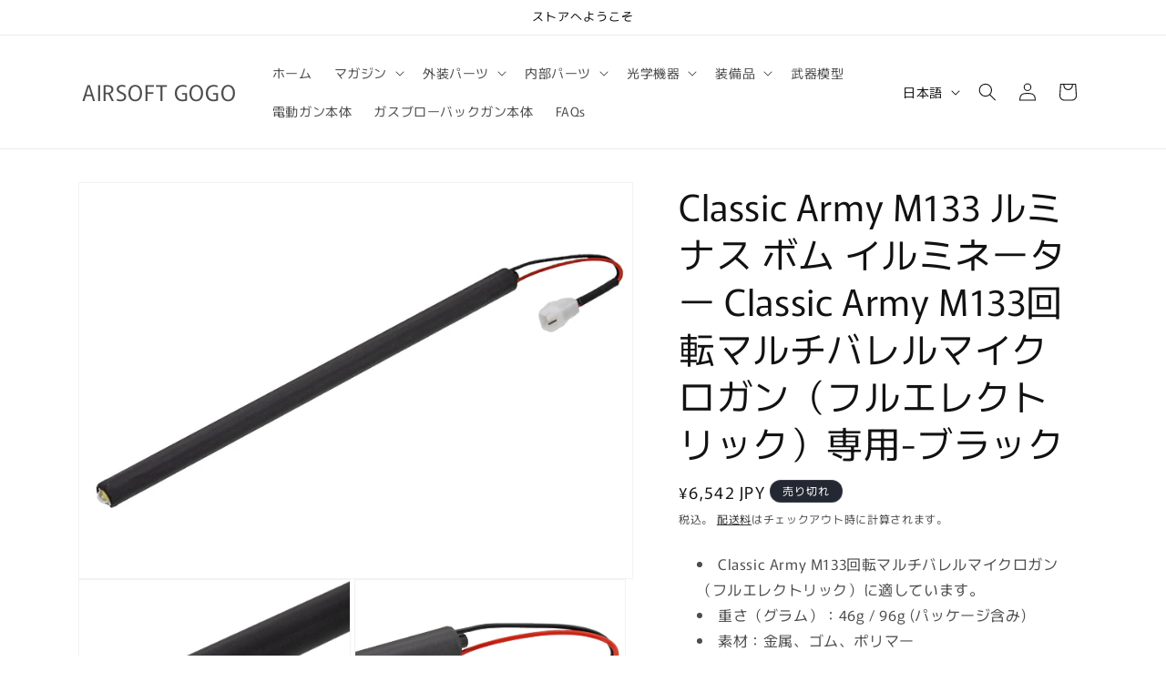

--- FILE ---
content_type: text/html; charset=utf-8
request_url: https://airsoftgogo.jp/products/classic-army-m133-%E3%83%AB%E3%83%9F%E3%83%8A%E3%82%B9-%E3%83%9C%E3%83%A0-%E3%82%A4%E3%83%AB%E3%83%9F%E3%83%8D%E3%83%BC%E3%82%BF%E3%83%BC-classic-army-m133%E5%9B%9E%E8%BB%A2%E3%83%9E%E3%83%AB%E3%83%81%E3%83%90%E3%83%AC%E3%83%AB%E3%83%9E%E3%82%A4%E3%82%AF%E3%83%AD%E3%82%AC%E3%83%B3-%E3%83%95%E3%83%AB%E3%82%A8%E3%83%AC%E3%82%AF%E3%83%88%E3%83%AA%E3%83%83%E3%82%AF-%E5%B0%82%E7%94%A8-%E3%83%96%E3%83%A9%E3%83%83%E3%82%AF
body_size: 28308
content:
<!doctype html>
<html class="js" lang="ja">
  <head>
    <meta charset="utf-8">
    <meta http-equiv="X-UA-Compatible" content="IE=edge">
    <meta name="viewport" content="width=device-width,initial-scale=1">
    <meta name="theme-color" content=""><link rel="preconnect" href="https://fonts.shopifycdn.com" crossorigin>


    


    <script src="//airsoftgogo.jp/cdn/shop/t/7/assets/constants.js?v=132983761750457495441739353109" defer="defer"></script>
    <script src="//airsoftgogo.jp/cdn/shop/t/7/assets/pubsub.js?v=158357773527763999511739353110" defer="defer"></script>
    <script src="//airsoftgogo.jp/cdn/shop/t/7/assets/global.js?v=152862011079830610291739353109" defer="defer"></script>
    <script src="//airsoftgogo.jp/cdn/shop/t/7/assets/details-disclosure.js?v=13653116266235556501739353109" defer="defer"></script>
    <script src="//airsoftgogo.jp/cdn/shop/t/7/assets/details-modal.js?v=25581673532751508451739353109" defer="defer"></script>
    <script src="//airsoftgogo.jp/cdn/shop/t/7/assets/search-form.js?v=133129549252120666541739353110" defer="defer"></script><script src="//airsoftgogo.jp/cdn/shop/t/7/assets/animations.js?v=88693664871331136111739353108" defer="defer"></script><script>window.performance && window.performance.mark && window.performance.mark('shopify.content_for_header.start');</script><meta id="shopify-digital-wallet" name="shopify-digital-wallet" content="/17438507108/digital_wallets/dialog">
<meta name="shopify-checkout-api-token" content="84f17f97ba69e64162ad01f368c8e4c1">
<meta id="in-context-paypal-metadata" data-shop-id="17438507108" data-venmo-supported="false" data-environment="production" data-locale="ja_JP" data-paypal-v4="true" data-currency="JPY">
<link rel="alternate" hreflang="x-default" href="https://airsoftgogo.jp/products/classic-army-m133-%E3%83%AB%E3%83%9F%E3%83%8A%E3%82%B9-%E3%83%9C%E3%83%A0-%E3%82%A4%E3%83%AB%E3%83%9F%E3%83%8D%E3%83%BC%E3%82%BF%E3%83%BC-classic-army-m133%E5%9B%9E%E8%BB%A2%E3%83%9E%E3%83%AB%E3%83%81%E3%83%90%E3%83%AC%E3%83%AB%E3%83%9E%E3%82%A4%E3%82%AF%E3%83%AD%E3%82%AC%E3%83%B3-%E3%83%95%E3%83%AB%E3%82%A8%E3%83%AC%E3%82%AF%E3%83%88%E3%83%AA%E3%83%83%E3%82%AF-%E5%B0%82%E7%94%A8-%E3%83%96%E3%83%A9%E3%83%83%E3%82%AF">
<link rel="alternate" hreflang="ja" href="https://airsoftgogo.jp/products/classic-army-m133-%E3%83%AB%E3%83%9F%E3%83%8A%E3%82%B9-%E3%83%9C%E3%83%A0-%E3%82%A4%E3%83%AB%E3%83%9F%E3%83%8D%E3%83%BC%E3%82%BF%E3%83%BC-classic-army-m133%E5%9B%9E%E8%BB%A2%E3%83%9E%E3%83%AB%E3%83%81%E3%83%90%E3%83%AC%E3%83%AB%E3%83%9E%E3%82%A4%E3%82%AF%E3%83%AD%E3%82%AC%E3%83%B3-%E3%83%95%E3%83%AB%E3%82%A8%E3%83%AC%E3%82%AF%E3%83%88%E3%83%AA%E3%83%83%E3%82%AF-%E5%B0%82%E7%94%A8-%E3%83%96%E3%83%A9%E3%83%83%E3%82%AF">
<link rel="alternate" hreflang="en" href="https://airsoftgogo.jp/en/products/classic-army-m133-%E3%83%AB%E3%83%9F%E3%83%8A%E3%82%B9-%E3%83%9C%E3%83%A0-%E3%82%A4%E3%83%AB%E3%83%9F%E3%83%8D%E3%83%BC%E3%82%BF%E3%83%BC-classic-army-m133%E5%9B%9E%E8%BB%A2%E3%83%9E%E3%83%AB%E3%83%81%E3%83%90%E3%83%AC%E3%83%AB%E3%83%9E%E3%82%A4%E3%82%AF%E3%83%AD%E3%82%AC%E3%83%B3-%E3%83%95%E3%83%AB%E3%82%A8%E3%83%AC%E3%82%AF%E3%83%88%E3%83%AA%E3%83%83%E3%82%AF-%E5%B0%82%E7%94%A8-%E3%83%96%E3%83%A9%E3%83%83%E3%82%AF">
<link rel="alternate" type="application/json+oembed" href="https://airsoftgogo.jp/products/classic-army-m133-%e3%83%ab%e3%83%9f%e3%83%8a%e3%82%b9-%e3%83%9c%e3%83%a0-%e3%82%a4%e3%83%ab%e3%83%9f%e3%83%8d%e3%83%bc%e3%82%bf%e3%83%bc-classic-army-m133%e5%9b%9e%e8%bb%a2%e3%83%9e%e3%83%ab%e3%83%81%e3%83%90%e3%83%ac%e3%83%ab%e3%83%9e%e3%82%a4%e3%82%af%e3%83%ad%e3%82%ac%e3%83%b3-%e3%83%95%e3%83%ab%e3%82%a8%e3%83%ac%e3%82%af%e3%83%88%e3%83%aa%e3%83%83%e3%82%af-%e5%b0%82%e7%94%a8-%e3%83%96%e3%83%a9%e3%83%83%e3%82%af.oembed">
<script async="async" src="/checkouts/internal/preloads.js?locale=ja-JP"></script>
<script id="shopify-features" type="application/json">{"accessToken":"84f17f97ba69e64162ad01f368c8e4c1","betas":["rich-media-storefront-analytics"],"domain":"airsoftgogo.jp","predictiveSearch":false,"shopId":17438507108,"locale":"ja"}</script>
<script>var Shopify = Shopify || {};
Shopify.shop = "airsoft-gogo-japan.myshopify.com";
Shopify.locale = "ja";
Shopify.currency = {"active":"JPY","rate":"1.0"};
Shopify.country = "JP";
Shopify.theme = {"name":"Rise","id":139448582324,"schema_name":"Rise","schema_version":"15.2.0","theme_store_id":2738,"role":"main"};
Shopify.theme.handle = "null";
Shopify.theme.style = {"id":null,"handle":null};
Shopify.cdnHost = "airsoftgogo.jp/cdn";
Shopify.routes = Shopify.routes || {};
Shopify.routes.root = "/";</script>
<script type="module">!function(o){(o.Shopify=o.Shopify||{}).modules=!0}(window);</script>
<script>!function(o){function n(){var o=[];function n(){o.push(Array.prototype.slice.apply(arguments))}return n.q=o,n}var t=o.Shopify=o.Shopify||{};t.loadFeatures=n(),t.autoloadFeatures=n()}(window);</script>
<script id="shop-js-analytics" type="application/json">{"pageType":"product"}</script>
<script defer="defer" async type="module" src="//airsoftgogo.jp/cdn/shopifycloud/shop-js/modules/v2/client.init-shop-cart-sync_Cun6Ba8E.ja.esm.js"></script>
<script defer="defer" async type="module" src="//airsoftgogo.jp/cdn/shopifycloud/shop-js/modules/v2/chunk.common_DGWubyOB.esm.js"></script>
<script type="module">
  await import("//airsoftgogo.jp/cdn/shopifycloud/shop-js/modules/v2/client.init-shop-cart-sync_Cun6Ba8E.ja.esm.js");
await import("//airsoftgogo.jp/cdn/shopifycloud/shop-js/modules/v2/chunk.common_DGWubyOB.esm.js");

  window.Shopify.SignInWithShop?.initShopCartSync?.({"fedCMEnabled":true,"windoidEnabled":true});

</script>
<script>(function() {
  var isLoaded = false;
  function asyncLoad() {
    if (isLoaded) return;
    isLoaded = true;
    var urls = ["https:\/\/services.nofraud.com\/js\/device.js?shop=airsoft-gogo-japan.myshopify.com","https:\/\/d1639lhkj5l89m.cloudfront.net\/js\/storefront\/uppromote.js?shop=airsoft-gogo-japan.myshopify.com","https:\/\/cdn.shopify.com\/s\/files\/1\/0174\/3850\/7108\/t\/7\/assets\/yoast-active-script.js?v=1766484910\u0026shop=airsoft-gogo-japan.myshopify.com"];
    for (var i = 0; i < urls.length; i++) {
      var s = document.createElement('script');
      s.type = 'text/javascript';
      s.async = true;
      s.src = urls[i];
      var x = document.getElementsByTagName('script')[0];
      x.parentNode.insertBefore(s, x);
    }
  };
  if(window.attachEvent) {
    window.attachEvent('onload', asyncLoad);
  } else {
    window.addEventListener('load', asyncLoad, false);
  }
})();</script>
<script id="__st">var __st={"a":17438507108,"offset":28800,"reqid":"6d8daaa6-a346-4212-8229-51776d85d411-1768601696","pageurl":"airsoftgogo.jp\/products\/classic-army-m133-%E3%83%AB%E3%83%9F%E3%83%8A%E3%82%B9-%E3%83%9C%E3%83%A0-%E3%82%A4%E3%83%AB%E3%83%9F%E3%83%8D%E3%83%BC%E3%82%BF%E3%83%BC-classic-army-m133%E5%9B%9E%E8%BB%A2%E3%83%9E%E3%83%AB%E3%83%81%E3%83%90%E3%83%AC%E3%83%AB%E3%83%9E%E3%82%A4%E3%82%AF%E3%83%AD%E3%82%AC%E3%83%B3-%E3%83%95%E3%83%AB%E3%82%A8%E3%83%AC%E3%82%AF%E3%83%88%E3%83%AA%E3%83%83%E3%82%AF-%E5%B0%82%E7%94%A8-%E3%83%96%E3%83%A9%E3%83%83%E3%82%AF","u":"5cc0983c68f0","p":"product","rtyp":"product","rid":7141955338420};</script>
<script>window.ShopifyPaypalV4VisibilityTracking = true;</script>
<script id="captcha-bootstrap">!function(){'use strict';const t='contact',e='account',n='new_comment',o=[[t,t],['blogs',n],['comments',n],[t,'customer']],c=[[e,'customer_login'],[e,'guest_login'],[e,'recover_customer_password'],[e,'create_customer']],r=t=>t.map((([t,e])=>`form[action*='/${t}']:not([data-nocaptcha='true']) input[name='form_type'][value='${e}']`)).join(','),a=t=>()=>t?[...document.querySelectorAll(t)].map((t=>t.form)):[];function s(){const t=[...o],e=r(t);return a(e)}const i='password',u='form_key',d=['recaptcha-v3-token','g-recaptcha-response','h-captcha-response',i],f=()=>{try{return window.sessionStorage}catch{return}},m='__shopify_v',_=t=>t.elements[u];function p(t,e,n=!1){try{const o=window.sessionStorage,c=JSON.parse(o.getItem(e)),{data:r}=function(t){const{data:e,action:n}=t;return t[m]||n?{data:e,action:n}:{data:t,action:n}}(c);for(const[e,n]of Object.entries(r))t.elements[e]&&(t.elements[e].value=n);n&&o.removeItem(e)}catch(o){console.error('form repopulation failed',{error:o})}}const l='form_type',E='cptcha';function T(t){t.dataset[E]=!0}const w=window,h=w.document,L='Shopify',v='ce_forms',y='captcha';let A=!1;((t,e)=>{const n=(g='f06e6c50-85a8-45c8-87d0-21a2b65856fe',I='https://cdn.shopify.com/shopifycloud/storefront-forms-hcaptcha/ce_storefront_forms_captcha_hcaptcha.v1.5.2.iife.js',D={infoText:'hCaptchaによる保護',privacyText:'プライバシー',termsText:'利用規約'},(t,e,n)=>{const o=w[L][v],c=o.bindForm;if(c)return c(t,g,e,D).then(n);var r;o.q.push([[t,g,e,D],n]),r=I,A||(h.body.append(Object.assign(h.createElement('script'),{id:'captcha-provider',async:!0,src:r})),A=!0)});var g,I,D;w[L]=w[L]||{},w[L][v]=w[L][v]||{},w[L][v].q=[],w[L][y]=w[L][y]||{},w[L][y].protect=function(t,e){n(t,void 0,e),T(t)},Object.freeze(w[L][y]),function(t,e,n,w,h,L){const[v,y,A,g]=function(t,e,n){const i=e?o:[],u=t?c:[],d=[...i,...u],f=r(d),m=r(i),_=r(d.filter((([t,e])=>n.includes(e))));return[a(f),a(m),a(_),s()]}(w,h,L),I=t=>{const e=t.target;return e instanceof HTMLFormElement?e:e&&e.form},D=t=>v().includes(t);t.addEventListener('submit',(t=>{const e=I(t);if(!e)return;const n=D(e)&&!e.dataset.hcaptchaBound&&!e.dataset.recaptchaBound,o=_(e),c=g().includes(e)&&(!o||!o.value);(n||c)&&t.preventDefault(),c&&!n&&(function(t){try{if(!f())return;!function(t){const e=f();if(!e)return;const n=_(t);if(!n)return;const o=n.value;o&&e.removeItem(o)}(t);const e=Array.from(Array(32),(()=>Math.random().toString(36)[2])).join('');!function(t,e){_(t)||t.append(Object.assign(document.createElement('input'),{type:'hidden',name:u})),t.elements[u].value=e}(t,e),function(t,e){const n=f();if(!n)return;const o=[...t.querySelectorAll(`input[type='${i}']`)].map((({name:t})=>t)),c=[...d,...o],r={};for(const[a,s]of new FormData(t).entries())c.includes(a)||(r[a]=s);n.setItem(e,JSON.stringify({[m]:1,action:t.action,data:r}))}(t,e)}catch(e){console.error('failed to persist form',e)}}(e),e.submit())}));const S=(t,e)=>{t&&!t.dataset[E]&&(n(t,e.some((e=>e===t))),T(t))};for(const o of['focusin','change'])t.addEventListener(o,(t=>{const e=I(t);D(e)&&S(e,y())}));const B=e.get('form_key'),M=e.get(l),P=B&&M;t.addEventListener('DOMContentLoaded',(()=>{const t=y();if(P)for(const e of t)e.elements[l].value===M&&p(e,B);[...new Set([...A(),...v().filter((t=>'true'===t.dataset.shopifyCaptcha))])].forEach((e=>S(e,t)))}))}(h,new URLSearchParams(w.location.search),n,t,e,['guest_login'])})(!0,!0)}();</script>
<script integrity="sha256-4kQ18oKyAcykRKYeNunJcIwy7WH5gtpwJnB7kiuLZ1E=" data-source-attribution="shopify.loadfeatures" defer="defer" src="//airsoftgogo.jp/cdn/shopifycloud/storefront/assets/storefront/load_feature-a0a9edcb.js" crossorigin="anonymous"></script>
<script data-source-attribution="shopify.dynamic_checkout.dynamic.init">var Shopify=Shopify||{};Shopify.PaymentButton=Shopify.PaymentButton||{isStorefrontPortableWallets:!0,init:function(){window.Shopify.PaymentButton.init=function(){};var t=document.createElement("script");t.src="https://airsoftgogo.jp/cdn/shopifycloud/portable-wallets/latest/portable-wallets.ja.js",t.type="module",document.head.appendChild(t)}};
</script>
<script data-source-attribution="shopify.dynamic_checkout.buyer_consent">
  function portableWalletsHideBuyerConsent(e){var t=document.getElementById("shopify-buyer-consent"),n=document.getElementById("shopify-subscription-policy-button");t&&n&&(t.classList.add("hidden"),t.setAttribute("aria-hidden","true"),n.removeEventListener("click",e))}function portableWalletsShowBuyerConsent(e){var t=document.getElementById("shopify-buyer-consent"),n=document.getElementById("shopify-subscription-policy-button");t&&n&&(t.classList.remove("hidden"),t.removeAttribute("aria-hidden"),n.addEventListener("click",e))}window.Shopify?.PaymentButton&&(window.Shopify.PaymentButton.hideBuyerConsent=portableWalletsHideBuyerConsent,window.Shopify.PaymentButton.showBuyerConsent=portableWalletsShowBuyerConsent);
</script>
<script>
  function portableWalletsCleanup(e){e&&e.src&&console.error("Failed to load portable wallets script "+e.src);var t=document.querySelectorAll("shopify-accelerated-checkout .shopify-payment-button__skeleton, shopify-accelerated-checkout-cart .wallet-cart-button__skeleton"),e=document.getElementById("shopify-buyer-consent");for(let e=0;e<t.length;e++)t[e].remove();e&&e.remove()}function portableWalletsNotLoadedAsModule(e){e instanceof ErrorEvent&&"string"==typeof e.message&&e.message.includes("import.meta")&&"string"==typeof e.filename&&e.filename.includes("portable-wallets")&&(window.removeEventListener("error",portableWalletsNotLoadedAsModule),window.Shopify.PaymentButton.failedToLoad=e,"loading"===document.readyState?document.addEventListener("DOMContentLoaded",window.Shopify.PaymentButton.init):window.Shopify.PaymentButton.init())}window.addEventListener("error",portableWalletsNotLoadedAsModule);
</script>

<script type="module" src="https://airsoftgogo.jp/cdn/shopifycloud/portable-wallets/latest/portable-wallets.ja.js" onError="portableWalletsCleanup(this)" crossorigin="anonymous"></script>
<script nomodule>
  document.addEventListener("DOMContentLoaded", portableWalletsCleanup);
</script>

<link id="shopify-accelerated-checkout-styles" rel="stylesheet" media="screen" href="https://airsoftgogo.jp/cdn/shopifycloud/portable-wallets/latest/accelerated-checkout-backwards-compat.css" crossorigin="anonymous">
<style id="shopify-accelerated-checkout-cart">
        #shopify-buyer-consent {
  margin-top: 1em;
  display: inline-block;
  width: 100%;
}

#shopify-buyer-consent.hidden {
  display: none;
}

#shopify-subscription-policy-button {
  background: none;
  border: none;
  padding: 0;
  text-decoration: underline;
  font-size: inherit;
  cursor: pointer;
}

#shopify-subscription-policy-button::before {
  box-shadow: none;
}

      </style>
<script id="sections-script" data-sections="header" defer="defer" src="//airsoftgogo.jp/cdn/shop/t/7/compiled_assets/scripts.js?47499"></script>
<script>window.performance && window.performance.mark && window.performance.mark('shopify.content_for_header.end');</script>


    <style data-shopify>
      @font-face {
  font-family: Murecho;
  font-weight: 400;
  font-style: normal;
  font-display: swap;
  src: url("//airsoftgogo.jp/cdn/fonts/murecho/murecho_n4.48026a226f97b34dd378daf307ec4f9bcdf1dd4c.woff2") format("woff2"),
       url("//airsoftgogo.jp/cdn/fonts/murecho/murecho_n4.62af42a5730130829855fc8b72500870b1c3928f.woff") format("woff");
}

      @font-face {
  font-family: Murecho;
  font-weight: 700;
  font-style: normal;
  font-display: swap;
  src: url("//airsoftgogo.jp/cdn/fonts/murecho/murecho_n7.85aa37ea273eee5593712f2d3fa544d877fef839.woff2") format("woff2"),
       url("//airsoftgogo.jp/cdn/fonts/murecho/murecho_n7.fdc74c3f8eb063037894d0a2144b94bc1eb95a6e.woff") format("woff");
}

      
      
      @font-face {
  font-family: Murecho;
  font-weight: 400;
  font-style: normal;
  font-display: swap;
  src: url("//airsoftgogo.jp/cdn/fonts/murecho/murecho_n4.48026a226f97b34dd378daf307ec4f9bcdf1dd4c.woff2") format("woff2"),
       url("//airsoftgogo.jp/cdn/fonts/murecho/murecho_n4.62af42a5730130829855fc8b72500870b1c3928f.woff") format("woff");
}


      
        :root,
        .color-scheme-1 {
          --color-background: 255,255,255;
        
          --gradient-background: #FFFFFF;
        

        

        --color-foreground: 18,18,18;
        --color-background-contrast: 191,191,191;
        --color-shadow: 18,18,18;
        --color-button: 18,18,18;
        --color-button-text: 255,255,255;
        --color-secondary-button: 255,255,255;
        --color-secondary-button-text: 18,18,18;
        --color-link: 18,18,18;
        --color-badge-foreground: 18,18,18;
        --color-badge-background: 255,255,255;
        --color-badge-border: 18,18,18;
        --payment-terms-background-color: rgb(255 255 255);
      }
      
        
        .color-scheme-2 {
          --color-background: 243,243,243;
        
          --gradient-background: #F3F3F3;
        

        

        --color-foreground: 18,18,18;
        --color-background-contrast: 179,179,179;
        --color-shadow: 18,18,18;
        --color-button: 18,18,18;
        --color-button-text: 243,243,243;
        --color-secondary-button: 243,243,243;
        --color-secondary-button-text: 18,18,18;
        --color-link: 18,18,18;
        --color-badge-foreground: 18,18,18;
        --color-badge-background: 243,243,243;
        --color-badge-border: 18,18,18;
        --payment-terms-background-color: rgb(243 243 243);
      }
      
        
        .color-scheme-3 {
          --color-background: 36,40,51;
        
          --gradient-background: #242833;
        

        

        --color-foreground: 255,255,255;
        --color-background-contrast: 47,52,66;
        --color-shadow: 18,18,18;
        --color-button: 255,255,255;
        --color-button-text: 0,0,0;
        --color-secondary-button: 36,40,51;
        --color-secondary-button-text: 255,255,255;
        --color-link: 255,255,255;
        --color-badge-foreground: 255,255,255;
        --color-badge-background: 36,40,51;
        --color-badge-border: 255,255,255;
        --payment-terms-background-color: rgb(36 40 51);
      }
      
        
        .color-scheme-4 {
          --color-background: 18,18,18;
        
          --gradient-background: #121212;
        

        

        --color-foreground: 255,255,255;
        --color-background-contrast: 146,146,146;
        --color-shadow: 18,18,18;
        --color-button: 255,255,255;
        --color-button-text: 18,18,18;
        --color-secondary-button: 18,18,18;
        --color-secondary-button-text: 255,255,255;
        --color-link: 255,255,255;
        --color-badge-foreground: 255,255,255;
        --color-badge-background: 18,18,18;
        --color-badge-border: 255,255,255;
        --payment-terms-background-color: rgb(18 18 18);
      }
      
        
        .color-scheme-5 {
          --color-background: 51,79,180;
        
          --gradient-background: #334FB4;
        

        

        --color-foreground: 255,255,255;
        --color-background-contrast: 23,35,81;
        --color-shadow: 18,18,18;
        --color-button: 255,255,255;
        --color-button-text: 51,79,180;
        --color-secondary-button: 51,79,180;
        --color-secondary-button-text: 255,255,255;
        --color-link: 255,255,255;
        --color-badge-foreground: 255,255,255;
        --color-badge-background: 51,79,180;
        --color-badge-border: 255,255,255;
        --payment-terms-background-color: rgb(51 79 180);
      }
      

      body, .color-scheme-1, .color-scheme-2, .color-scheme-3, .color-scheme-4, .color-scheme-5 {
        color: rgba(var(--color-foreground), 0.75);
        background-color: rgb(var(--color-background));
      }

      :root {
        --font-body-family: Murecho, sans-serif;
        --font-body-style: normal;
        --font-body-weight: 400;
        --font-body-weight-bold: 700;

        --font-heading-family: Murecho, sans-serif;
        --font-heading-style: normal;
        --font-heading-weight: 400;

        --font-body-scale: 1.0;
        --font-heading-scale: 1.0;

        --media-padding: px;
        --media-border-opacity: 0.05;
        --media-border-width: 1px;
        --media-radius: 0px;
        --media-shadow-opacity: 0.0;
        --media-shadow-horizontal-offset: 0px;
        --media-shadow-vertical-offset: 4px;
        --media-shadow-blur-radius: 5px;
        --media-shadow-visible: 0;

        --page-width: 120rem;
        --page-width-margin: 0rem;

        --product-card-image-padding: 0.0rem;
        --product-card-corner-radius: 0.0rem;
        --product-card-text-alignment: left;
        --product-card-border-width: 0.0rem;
        --product-card-border-opacity: 0.1;
        --product-card-shadow-opacity: 0.0;
        --product-card-shadow-visible: 0;
        --product-card-shadow-horizontal-offset: 0.0rem;
        --product-card-shadow-vertical-offset: 0.4rem;
        --product-card-shadow-blur-radius: 0.5rem;

        --collection-card-image-padding: 0.0rem;
        --collection-card-corner-radius: 0.0rem;
        --collection-card-text-alignment: left;
        --collection-card-border-width: 0.0rem;
        --collection-card-border-opacity: 0.1;
        --collection-card-shadow-opacity: 0.0;
        --collection-card-shadow-visible: 0;
        --collection-card-shadow-horizontal-offset: 0.0rem;
        --collection-card-shadow-vertical-offset: 0.4rem;
        --collection-card-shadow-blur-radius: 0.5rem;

        --blog-card-image-padding: 0.0rem;
        --blog-card-corner-radius: 0.0rem;
        --blog-card-text-alignment: left;
        --blog-card-border-width: 0.0rem;
        --blog-card-border-opacity: 0.1;
        --blog-card-shadow-opacity: 0.0;
        --blog-card-shadow-visible: 0;
        --blog-card-shadow-horizontal-offset: 0.0rem;
        --blog-card-shadow-vertical-offset: 0.4rem;
        --blog-card-shadow-blur-radius: 0.5rem;

        --badge-corner-radius: 4.0rem;

        --popup-border-width: 1px;
        --popup-border-opacity: 0.1;
        --popup-corner-radius: 0px;
        --popup-shadow-opacity: 0.05;
        --popup-shadow-horizontal-offset: 0px;
        --popup-shadow-vertical-offset: 4px;
        --popup-shadow-blur-radius: 5px;

        --drawer-border-width: 1px;
        --drawer-border-opacity: 0.1;
        --drawer-shadow-opacity: 0.0;
        --drawer-shadow-horizontal-offset: 0px;
        --drawer-shadow-vertical-offset: 4px;
        --drawer-shadow-blur-radius: 5px;

        --spacing-sections-desktop: 0px;
        --spacing-sections-mobile: 0px;

        --grid-desktop-vertical-spacing: 8px;
        --grid-desktop-horizontal-spacing: 8px;
        --grid-mobile-vertical-spacing: 4px;
        --grid-mobile-horizontal-spacing: 4px;

        --text-boxes-border-opacity: 0.1;
        --text-boxes-border-width: 0px;
        --text-boxes-radius: 0px;
        --text-boxes-shadow-opacity: 0.0;
        --text-boxes-shadow-visible: 0;
        --text-boxes-shadow-horizontal-offset: 0px;
        --text-boxes-shadow-vertical-offset: 4px;
        --text-boxes-shadow-blur-radius: 5px;

        --buttons-radius: 0px;
        --buttons-radius-outset: 0px;
        --buttons-border-width: 1px;
        --buttons-border-opacity: 1.0;
        --buttons-shadow-opacity: 0.0;
        --buttons-shadow-visible: 0;
        --buttons-shadow-horizontal-offset: 0px;
        --buttons-shadow-vertical-offset: 4px;
        --buttons-shadow-blur-radius: 5px;
        --buttons-border-offset: 0px;

        --inputs-radius: 0px;
        --inputs-border-width: 1px;
        --inputs-border-opacity: 0.55;
        --inputs-shadow-opacity: 0.0;
        --inputs-shadow-horizontal-offset: 0px;
        --inputs-margin-offset: 0px;
        --inputs-shadow-vertical-offset: 4px;
        --inputs-shadow-blur-radius: 5px;
        --inputs-radius-outset: 0px;

        --variant-pills-radius: 40px;
        --variant-pills-border-width: 1px;
        --variant-pills-border-opacity: 0.55;
        --variant-pills-shadow-opacity: 0.0;
        --variant-pills-shadow-horizontal-offset: 0px;
        --variant-pills-shadow-vertical-offset: 4px;
        --variant-pills-shadow-blur-radius: 5px;
      }

      *,
      *::before,
      *::after {
        box-sizing: inherit;
      }

      html {
        box-sizing: border-box;
        font-size: calc(var(--font-body-scale) * 62.5%);
        height: 100%;
      }

      body {
        display: grid;
        grid-template-rows: auto auto 1fr auto;
        grid-template-columns: 100%;
        min-height: 100%;
        margin: 0;
        font-size: 1.5rem;
        letter-spacing: 0.06rem;
        line-height: calc(1 + 0.8 / var(--font-body-scale));
        font-family: var(--font-body-family);
        font-style: var(--font-body-style);
        font-weight: var(--font-body-weight);
      }

      @media screen and (min-width: 750px) {
        body {
          font-size: 1.6rem;
        }
      }
    </style>

    <link href="//airsoftgogo.jp/cdn/shop/t/7/assets/base.css?v=159841507637079171801739353108" rel="stylesheet" type="text/css" media="all" />
    <link rel="stylesheet" href="//airsoftgogo.jp/cdn/shop/t/7/assets/component-cart-items.css?v=123238115697927560811739353108" media="print" onload="this.media='all'">
      <link rel="preload" as="font" href="//airsoftgogo.jp/cdn/fonts/murecho/murecho_n4.48026a226f97b34dd378daf307ec4f9bcdf1dd4c.woff2" type="font/woff2" crossorigin>
      

      <link rel="preload" as="font" href="//airsoftgogo.jp/cdn/fonts/murecho/murecho_n4.48026a226f97b34dd378daf307ec4f9bcdf1dd4c.woff2" type="font/woff2" crossorigin>
      
<link href="//airsoftgogo.jp/cdn/shop/t/7/assets/component-localization-form.css?v=170315343355214948141739353108" rel="stylesheet" type="text/css" media="all" />
      <script src="//airsoftgogo.jp/cdn/shop/t/7/assets/localization-form.js?v=144176611646395275351739353110" defer="defer"></script><link
        rel="stylesheet"
        href="//airsoftgogo.jp/cdn/shop/t/7/assets/component-predictive-search.css?v=118923337488134913561739353109"
        media="print"
        onload="this.media='all'"
      ><script>
      if (Shopify.designMode) {
        document.documentElement.classList.add('shopify-design-mode');
      }
    </script>
  <!-- BEGIN app block: shopify://apps/yoast-seo/blocks/metatags/7c777011-bc88-4743-a24e-64336e1e5b46 -->
<!-- This site is optimized with Yoast SEO for Shopify -->
<title>Classic Army M133 ルミナス ボム イルミネーター Classic Army M133回転マルチバレルマイクロガン（フルエレ - AIRSOFT GOGO</title>
<meta name="description" content="Classic Army M133回転マルチバレルマイクロガン（フルエレクトリック）に適しています。 重さ（グラム）：46g / 96g (パッケージ含み) 素材：金属、ゴム、ポリマー メーカー：Classic Army 商品番号：CA-A708" />
<link rel="canonical" href="https://airsoftgogo.jp/products/classic-army-m133-%e3%83%ab%e3%83%9f%e3%83%8a%e3%82%b9-%e3%83%9c%e3%83%a0-%e3%82%a4%e3%83%ab%e3%83%9f%e3%83%8d%e3%83%bc%e3%82%bf%e3%83%bc-classic-army-m133%e5%9b%9e%e8%bb%a2%e3%83%9e%e3%83%ab%e3%83%81%e3%83%90%e3%83%ac%e3%83%ab%e3%83%9e%e3%82%a4%e3%82%af%e3%83%ad%e3%82%ac%e3%83%b3-%e3%83%95%e3%83%ab%e3%82%a8%e3%83%ac%e3%82%af%e3%83%88%e3%83%aa%e3%83%83%e3%82%af-%e5%b0%82%e7%94%a8-%e3%83%96%e3%83%a9%e3%83%83%e3%82%af" />
<meta name="robots" content="index, follow, max-image-preview:large, max-snippet:-1, max-video-preview:-1" />
<meta property="og:site_name" content="AIRSOFT GOGO" />
<meta property="og:url" content="https://airsoftgogo.jp/products/classic-army-m133-%e3%83%ab%e3%83%9f%e3%83%8a%e3%82%b9-%e3%83%9c%e3%83%a0-%e3%82%a4%e3%83%ab%e3%83%9f%e3%83%8d%e3%83%bc%e3%82%bf%e3%83%bc-classic-army-m133%e5%9b%9e%e8%bb%a2%e3%83%9e%e3%83%ab%e3%83%81%e3%83%90%e3%83%ac%e3%83%ab%e3%83%9e%e3%82%a4%e3%82%af%e3%83%ad%e3%82%ac%e3%83%b3-%e3%83%95%e3%83%ab%e3%82%a8%e3%83%ac%e3%82%af%e3%83%88%e3%83%aa%e3%83%83%e3%82%af-%e5%b0%82%e7%94%a8-%e3%83%96%e3%83%a9%e3%83%83%e3%82%af" />
<meta property="og:locale" content="ja_JP" />
<meta property="og:type" content="product" />
<meta property="og:title" content="Classic Army M133 ルミナス ボム イルミネーター Classic Army M133回転マルチバレルマイクロガン（フルエレ - AIRSOFT GOGO" />
<meta property="og:description" content="Classic Army M133回転マルチバレルマイクロガン（フルエレクトリック）に適しています。 重さ（グラム）：46g / 96g (パッケージ含み) 素材：金属、ゴム、ポリマー メーカー：Classic Army 商品番号：CA-A708" />
<meta property="og:image" content="https://airsoftgogo.jp/cdn/shop/products/CA-A708_01_N.jpg?v=1653368019" />
<meta property="og:image:height" content="1000" />
<meta property="og:image:width" content="1400" />
<meta property="og:availability" content="outofstock" />
<meta property="product:availability" content="out of stock" />
<meta property="product:condition" content="new" />
<meta property="product:price:amount" content="6542.0" />
<meta property="product:price:currency" content="JPY" />
<meta property="product:retailer_item_id" content="CA-A708" />
<meta name="twitter:site" content="@airsoftgogo_jp" />
<meta name="twitter:card" content="summary_large_image" />
<script type="application/ld+json" id="yoast-schema-graph">
{
  "@context": "https://schema.org",
  "@graph": [
    {
      "@type": "Organization",
      "@id": "https://airsoftgogo.jp/#/schema/organization/1",
      "url": "https://airsoftgogo.jp",
      "name": "Airsoft GOGO",
      "logo": {
        "@id": "https://airsoftgogo.jp/#/schema/ImageObject/32503445913780"
      },
      "image": [
        {
          "@id": "https://airsoftgogo.jp/#/schema/ImageObject/32503445913780"
        }
      ],
      "hasMerchantReturnPolicy": {
        "@type": "MerchantReturnPolicy",
        "merchantReturnLink": "https://airsoftgogo.jp/policies/refund-policy"
      },
      "sameAs": ["https:\/\/www.instagram.com\/airsoftgogojp\/","https:\/\/x.com\/airsoftgogo_jp"]
    },
    {
      "@type": "ImageObject",
      "@id": "https://airsoftgogo.jp/#/schema/ImageObject/32503445913780",
      "width": 500,
      "height": 161,
      "url": "https:\/\/airsoftgogo.jp\/cdn\/shop\/files\/logo_gogo_1_94ece156-cfb2-4c6a-bc76-a0a15017dc6c.png?v=1766486398",
      "contentUrl": "https:\/\/airsoftgogo.jp\/cdn\/shop\/files\/logo_gogo_1_94ece156-cfb2-4c6a-bc76-a0a15017dc6c.png?v=1766486398"
    },
    {
      "@type": "WebSite",
      "@id": "https://airsoftgogo.jp/#/schema/website/1",
      "url": "https://airsoftgogo.jp",
      "name": "AIRSOFT GOGO",
      "potentialAction": {
        "@type": "SearchAction",
        "target": "https://airsoftgogo.jp/search?q={search_term_string}",
        "query-input": "required name=search_term_string"
      },
      "publisher": {
        "@id": "https://airsoftgogo.jp/#/schema/organization/1"
      },
      "inLanguage": ["ja","en"]
    },
    {
      "@type": "ItemPage",
      "@id": "https:\/\/airsoftgogo.jp\/products\/classic-army-m133-%e3%83%ab%e3%83%9f%e3%83%8a%e3%82%b9-%e3%83%9c%e3%83%a0-%e3%82%a4%e3%83%ab%e3%83%9f%e3%83%8d%e3%83%bc%e3%82%bf%e3%83%bc-classic-army-m133%e5%9b%9e%e8%bb%a2%e3%83%9e%e3%83%ab%e3%83%81%e3%83%90%e3%83%ac%e3%83%ab%e3%83%9e%e3%82%a4%e3%82%af%e3%83%ad%e3%82%ac%e3%83%b3-%e3%83%95%e3%83%ab%e3%82%a8%e3%83%ac%e3%82%af%e3%83%88%e3%83%aa%e3%83%83%e3%82%af-%e5%b0%82%e7%94%a8-%e3%83%96%e3%83%a9%e3%83%83%e3%82%af",
      "name": "Classic Army M133 ルミナス ボム イルミネーター Classic Army M133回転マルチバレルマイクロガン（フルエレ - AIRSOFT GOGO",
      "description": "Classic Army M133回転マルチバレルマイクロガン（フルエレクトリック）に適しています。 重さ（グラム）：46g \/ 96g (パッケージ含み) 素材：金属、ゴム、ポリマー メーカー：Classic Army 商品番号：CA-A708",
      "datePublished": "2022-05-24T12:53:39+08:00",
      "breadcrumb": {
        "@id": "https:\/\/airsoftgogo.jp\/products\/classic-army-m133-%e3%83%ab%e3%83%9f%e3%83%8a%e3%82%b9-%e3%83%9c%e3%83%a0-%e3%82%a4%e3%83%ab%e3%83%9f%e3%83%8d%e3%83%bc%e3%82%bf%e3%83%bc-classic-army-m133%e5%9b%9e%e8%bb%a2%e3%83%9e%e3%83%ab%e3%83%81%e3%83%90%e3%83%ac%e3%83%ab%e3%83%9e%e3%82%a4%e3%82%af%e3%83%ad%e3%82%ac%e3%83%b3-%e3%83%95%e3%83%ab%e3%82%a8%e3%83%ac%e3%82%af%e3%83%88%e3%83%aa%e3%83%83%e3%82%af-%e5%b0%82%e7%94%a8-%e3%83%96%e3%83%a9%e3%83%83%e3%82%af\/#\/schema\/breadcrumb"
      },
      "primaryImageOfPage": {
        "@id": "https://airsoftgogo.jp/#/schema/ImageObject/25953622556852"
      },
      "image": [{
        "@id": "https://airsoftgogo.jp/#/schema/ImageObject/25953622556852"
      }],
      "isPartOf": {
        "@id": "https://airsoftgogo.jp/#/schema/website/1"
      },
      "url": "https:\/\/airsoftgogo.jp\/products\/classic-army-m133-%e3%83%ab%e3%83%9f%e3%83%8a%e3%82%b9-%e3%83%9c%e3%83%a0-%e3%82%a4%e3%83%ab%e3%83%9f%e3%83%8d%e3%83%bc%e3%82%bf%e3%83%bc-classic-army-m133%e5%9b%9e%e8%bb%a2%e3%83%9e%e3%83%ab%e3%83%81%e3%83%90%e3%83%ac%e3%83%ab%e3%83%9e%e3%82%a4%e3%82%af%e3%83%ad%e3%82%ac%e3%83%b3-%e3%83%95%e3%83%ab%e3%82%a8%e3%83%ac%e3%82%af%e3%83%88%e3%83%aa%e3%83%83%e3%82%af-%e5%b0%82%e7%94%a8-%e3%83%96%e3%83%a9%e3%83%83%e3%82%af"
    },
    {
      "@type": "ImageObject",
      "@id": "https://airsoftgogo.jp/#/schema/ImageObject/25953622556852",
      "width": 1400,
      "height": 1000,
      "url": "https:\/\/airsoftgogo.jp\/cdn\/shop\/products\/CA-A708_01_N.jpg?v=1653368019",
      "contentUrl": "https:\/\/airsoftgogo.jp\/cdn\/shop\/products\/CA-A708_01_N.jpg?v=1653368019"
    },
    {
      "@type": "ProductGroup",
      "@id": "https:\/\/airsoftgogo.jp\/products\/classic-army-m133-%e3%83%ab%e3%83%9f%e3%83%8a%e3%82%b9-%e3%83%9c%e3%83%a0-%e3%82%a4%e3%83%ab%e3%83%9f%e3%83%8d%e3%83%bc%e3%82%bf%e3%83%bc-classic-army-m133%e5%9b%9e%e8%bb%a2%e3%83%9e%e3%83%ab%e3%83%81%e3%83%90%e3%83%ac%e3%83%ab%e3%83%9e%e3%82%a4%e3%82%af%e3%83%ad%e3%82%ac%e3%83%b3-%e3%83%95%e3%83%ab%e3%82%a8%e3%83%ac%e3%82%af%e3%83%88%e3%83%aa%e3%83%83%e3%82%af-%e5%b0%82%e7%94%a8-%e3%83%96%e3%83%a9%e3%83%83%e3%82%af\/#\/schema\/Product",
      "brand": [{
        "@type": "Brand",
        "name": "Classic Army CA"
      }],
      "mainEntityOfPage": {
        "@id": "https:\/\/airsoftgogo.jp\/products\/classic-army-m133-%e3%83%ab%e3%83%9f%e3%83%8a%e3%82%b9-%e3%83%9c%e3%83%a0-%e3%82%a4%e3%83%ab%e3%83%9f%e3%83%8d%e3%83%bc%e3%82%bf%e3%83%bc-classic-army-m133%e5%9b%9e%e8%bb%a2%e3%83%9e%e3%83%ab%e3%83%81%e3%83%90%e3%83%ac%e3%83%ab%e3%83%9e%e3%82%a4%e3%82%af%e3%83%ad%e3%82%ac%e3%83%b3-%e3%83%95%e3%83%ab%e3%82%a8%e3%83%ac%e3%82%af%e3%83%88%e3%83%aa%e3%83%83%e3%82%af-%e5%b0%82%e7%94%a8-%e3%83%96%e3%83%a9%e3%83%83%e3%82%af"
      },
      "name": "Classic Army M133 ルミナス ボム イルミネーター Classic Army M133回転マルチバレルマイクロガン（フルエレクトリック）専用-ブラック",
      "description": "Classic Army M133回転マルチバレルマイクロガン（フルエレクトリック）に適しています。 重さ（グラム）：46g \/ 96g (パッケージ含み) 素材：金属、ゴム、ポリマー メーカー：Classic Army 商品番号：CA-A708",
      "image": [{
        "@id": "https://airsoftgogo.jp/#/schema/ImageObject/25953622556852"
      }],
      "productGroupID": "7141955338420",
      "hasVariant": [
        {
          "@type": "Product",
          "@id": "https://airsoftgogo.jp/#/schema/Product/41524461830324",
          "name": "Classic Army M133 ルミナス ボム イルミネーター Classic Army M133回転マルチバレルマイクロガン（フルエレクトリック）専用-ブラック",
          "sku": "CA-A708",
          "image": [{
            "@id": "https://airsoftgogo.jp/#/schema/ImageObject/25953622556852"
          }],
          "offers": {
            "@type": "Offer",
            "@id": "https://airsoftgogo.jp/#/schema/Offer/41524461830324",
            "availability": "https://schema.org/OutOfStock",
            "priceSpecification": {
              "@type": "UnitPriceSpecification",
              "valueAddedTaxIncluded": true,
              "price": 6542.0,
              "priceCurrency": "JPY"
            },
            "seller": {
              "@id": "https://airsoftgogo.jp/#/schema/organization/1"
            },
            "url": "https:\/\/airsoftgogo.jp\/products\/classic-army-m133-%E3%83%AB%E3%83%9F%E3%83%8A%E3%82%B9-%E3%83%9C%E3%83%A0-%E3%82%A4%E3%83%AB%E3%83%9F%E3%83%8D%E3%83%BC%E3%82%BF%E3%83%BC-classic-army-m133%E5%9B%9E%E8%BB%A2%E3%83%9E%E3%83%AB%E3%83%81%E3%83%90%E3%83%AC%E3%83%AB%E3%83%9E%E3%82%A4%E3%82%AF%E3%83%AD%E3%82%AC%E3%83%B3-%E3%83%95%E3%83%AB%E3%82%A8%E3%83%AC%E3%82%AF%E3%83%88%E3%83%AA%E3%83%83%E3%82%AF-%E5%B0%82%E7%94%A8-%E3%83%96%E3%83%A9%E3%83%83%E3%82%AF",
            "checkoutPageURLTemplate": "https:\/\/airsoftgogo.jp\/cart\/add?id=41524461830324\u0026quantity=1"
          }
        }
      ],
      "url": "https:\/\/airsoftgogo.jp\/products\/classic-army-m133-%e3%83%ab%e3%83%9f%e3%83%8a%e3%82%b9-%e3%83%9c%e3%83%a0-%e3%82%a4%e3%83%ab%e3%83%9f%e3%83%8d%e3%83%bc%e3%82%bf%e3%83%bc-classic-army-m133%e5%9b%9e%e8%bb%a2%e3%83%9e%e3%83%ab%e3%83%81%e3%83%90%e3%83%ac%e3%83%ab%e3%83%9e%e3%82%a4%e3%82%af%e3%83%ad%e3%82%ac%e3%83%b3-%e3%83%95%e3%83%ab%e3%82%a8%e3%83%ac%e3%82%af%e3%83%88%e3%83%aa%e3%83%83%e3%82%af-%e5%b0%82%e7%94%a8-%e3%83%96%e3%83%a9%e3%83%83%e3%82%af"
    },
    {
      "@type": "BreadcrumbList",
      "@id": "https:\/\/airsoftgogo.jp\/products\/classic-army-m133-%e3%83%ab%e3%83%9f%e3%83%8a%e3%82%b9-%e3%83%9c%e3%83%a0-%e3%82%a4%e3%83%ab%e3%83%9f%e3%83%8d%e3%83%bc%e3%82%bf%e3%83%bc-classic-army-m133%e5%9b%9e%e8%bb%a2%e3%83%9e%e3%83%ab%e3%83%81%e3%83%90%e3%83%ac%e3%83%ab%e3%83%9e%e3%82%a4%e3%82%af%e3%83%ad%e3%82%ac%e3%83%b3-%e3%83%95%e3%83%ab%e3%82%a8%e3%83%ac%e3%82%af%e3%83%88%e3%83%aa%e3%83%83%e3%82%af-%e5%b0%82%e7%94%a8-%e3%83%96%e3%83%a9%e3%83%83%e3%82%af\/#\/schema\/breadcrumb",
      "itemListElement": [
        {
          "@type": "ListItem",
          "name": "AIRSOFT GOGO",
          "item": "https:\/\/airsoftgogo.jp",
          "position": 1
        },
        {
          "@type": "ListItem",
          "name": "Classic Army M133 ルミナス ボム イルミネーター Classic Army M133回転マルチバレルマイクロガン（フルエレクトリック）専用-ブラック",
          "position": 2
        }
      ]
    }

  ]}
</script>
<!--/ Yoast SEO -->
<!-- END app block --><link href="https://monorail-edge.shopifysvc.com" rel="dns-prefetch">
<script>(function(){if ("sendBeacon" in navigator && "performance" in window) {try {var session_token_from_headers = performance.getEntriesByType('navigation')[0].serverTiming.find(x => x.name == '_s').description;} catch {var session_token_from_headers = undefined;}var session_cookie_matches = document.cookie.match(/_shopify_s=([^;]*)/);var session_token_from_cookie = session_cookie_matches && session_cookie_matches.length === 2 ? session_cookie_matches[1] : "";var session_token = session_token_from_headers || session_token_from_cookie || "";function handle_abandonment_event(e) {var entries = performance.getEntries().filter(function(entry) {return /monorail-edge.shopifysvc.com/.test(entry.name);});if (!window.abandonment_tracked && entries.length === 0) {window.abandonment_tracked = true;var currentMs = Date.now();var navigation_start = performance.timing.navigationStart;var payload = {shop_id: 17438507108,url: window.location.href,navigation_start,duration: currentMs - navigation_start,session_token,page_type: "product"};window.navigator.sendBeacon("https://monorail-edge.shopifysvc.com/v1/produce", JSON.stringify({schema_id: "online_store_buyer_site_abandonment/1.1",payload: payload,metadata: {event_created_at_ms: currentMs,event_sent_at_ms: currentMs}}));}}window.addEventListener('pagehide', handle_abandonment_event);}}());</script>
<script id="web-pixels-manager-setup">(function e(e,d,r,n,o){if(void 0===o&&(o={}),!Boolean(null===(a=null===(i=window.Shopify)||void 0===i?void 0:i.analytics)||void 0===a?void 0:a.replayQueue)){var i,a;window.Shopify=window.Shopify||{};var t=window.Shopify;t.analytics=t.analytics||{};var s=t.analytics;s.replayQueue=[],s.publish=function(e,d,r){return s.replayQueue.push([e,d,r]),!0};try{self.performance.mark("wpm:start")}catch(e){}var l=function(){var e={modern:/Edge?\/(1{2}[4-9]|1[2-9]\d|[2-9]\d{2}|\d{4,})\.\d+(\.\d+|)|Firefox\/(1{2}[4-9]|1[2-9]\d|[2-9]\d{2}|\d{4,})\.\d+(\.\d+|)|Chrom(ium|e)\/(9{2}|\d{3,})\.\d+(\.\d+|)|(Maci|X1{2}).+ Version\/(15\.\d+|(1[6-9]|[2-9]\d|\d{3,})\.\d+)([,.]\d+|)( \(\w+\)|)( Mobile\/\w+|) Safari\/|Chrome.+OPR\/(9{2}|\d{3,})\.\d+\.\d+|(CPU[ +]OS|iPhone[ +]OS|CPU[ +]iPhone|CPU IPhone OS|CPU iPad OS)[ +]+(15[._]\d+|(1[6-9]|[2-9]\d|\d{3,})[._]\d+)([._]\d+|)|Android:?[ /-](13[3-9]|1[4-9]\d|[2-9]\d{2}|\d{4,})(\.\d+|)(\.\d+|)|Android.+Firefox\/(13[5-9]|1[4-9]\d|[2-9]\d{2}|\d{4,})\.\d+(\.\d+|)|Android.+Chrom(ium|e)\/(13[3-9]|1[4-9]\d|[2-9]\d{2}|\d{4,})\.\d+(\.\d+|)|SamsungBrowser\/([2-9]\d|\d{3,})\.\d+/,legacy:/Edge?\/(1[6-9]|[2-9]\d|\d{3,})\.\d+(\.\d+|)|Firefox\/(5[4-9]|[6-9]\d|\d{3,})\.\d+(\.\d+|)|Chrom(ium|e)\/(5[1-9]|[6-9]\d|\d{3,})\.\d+(\.\d+|)([\d.]+$|.*Safari\/(?![\d.]+ Edge\/[\d.]+$))|(Maci|X1{2}).+ Version\/(10\.\d+|(1[1-9]|[2-9]\d|\d{3,})\.\d+)([,.]\d+|)( \(\w+\)|)( Mobile\/\w+|) Safari\/|Chrome.+OPR\/(3[89]|[4-9]\d|\d{3,})\.\d+\.\d+|(CPU[ +]OS|iPhone[ +]OS|CPU[ +]iPhone|CPU IPhone OS|CPU iPad OS)[ +]+(10[._]\d+|(1[1-9]|[2-9]\d|\d{3,})[._]\d+)([._]\d+|)|Android:?[ /-](13[3-9]|1[4-9]\d|[2-9]\d{2}|\d{4,})(\.\d+|)(\.\d+|)|Mobile Safari.+OPR\/([89]\d|\d{3,})\.\d+\.\d+|Android.+Firefox\/(13[5-9]|1[4-9]\d|[2-9]\d{2}|\d{4,})\.\d+(\.\d+|)|Android.+Chrom(ium|e)\/(13[3-9]|1[4-9]\d|[2-9]\d{2}|\d{4,})\.\d+(\.\d+|)|Android.+(UC? ?Browser|UCWEB|U3)[ /]?(15\.([5-9]|\d{2,})|(1[6-9]|[2-9]\d|\d{3,})\.\d+)\.\d+|SamsungBrowser\/(5\.\d+|([6-9]|\d{2,})\.\d+)|Android.+MQ{2}Browser\/(14(\.(9|\d{2,})|)|(1[5-9]|[2-9]\d|\d{3,})(\.\d+|))(\.\d+|)|K[Aa][Ii]OS\/(3\.\d+|([4-9]|\d{2,})\.\d+)(\.\d+|)/},d=e.modern,r=e.legacy,n=navigator.userAgent;return n.match(d)?"modern":n.match(r)?"legacy":"unknown"}(),u="modern"===l?"modern":"legacy",c=(null!=n?n:{modern:"",legacy:""})[u],f=function(e){return[e.baseUrl,"/wpm","/b",e.hashVersion,"modern"===e.buildTarget?"m":"l",".js"].join("")}({baseUrl:d,hashVersion:r,buildTarget:u}),m=function(e){var d=e.version,r=e.bundleTarget,n=e.surface,o=e.pageUrl,i=e.monorailEndpoint;return{emit:function(e){var a=e.status,t=e.errorMsg,s=(new Date).getTime(),l=JSON.stringify({metadata:{event_sent_at_ms:s},events:[{schema_id:"web_pixels_manager_load/3.1",payload:{version:d,bundle_target:r,page_url:o,status:a,surface:n,error_msg:t},metadata:{event_created_at_ms:s}}]});if(!i)return console&&console.warn&&console.warn("[Web Pixels Manager] No Monorail endpoint provided, skipping logging."),!1;try{return self.navigator.sendBeacon.bind(self.navigator)(i,l)}catch(e){}var u=new XMLHttpRequest;try{return u.open("POST",i,!0),u.setRequestHeader("Content-Type","text/plain"),u.send(l),!0}catch(e){return console&&console.warn&&console.warn("[Web Pixels Manager] Got an unhandled error while logging to Monorail."),!1}}}}({version:r,bundleTarget:l,surface:e.surface,pageUrl:self.location.href,monorailEndpoint:e.monorailEndpoint});try{o.browserTarget=l,function(e){var d=e.src,r=e.async,n=void 0===r||r,o=e.onload,i=e.onerror,a=e.sri,t=e.scriptDataAttributes,s=void 0===t?{}:t,l=document.createElement("script"),u=document.querySelector("head"),c=document.querySelector("body");if(l.async=n,l.src=d,a&&(l.integrity=a,l.crossOrigin="anonymous"),s)for(var f in s)if(Object.prototype.hasOwnProperty.call(s,f))try{l.dataset[f]=s[f]}catch(e){}if(o&&l.addEventListener("load",o),i&&l.addEventListener("error",i),u)u.appendChild(l);else{if(!c)throw new Error("Did not find a head or body element to append the script");c.appendChild(l)}}({src:f,async:!0,onload:function(){if(!function(){var e,d;return Boolean(null===(d=null===(e=window.Shopify)||void 0===e?void 0:e.analytics)||void 0===d?void 0:d.initialized)}()){var d=window.webPixelsManager.init(e)||void 0;if(d){var r=window.Shopify.analytics;r.replayQueue.forEach((function(e){var r=e[0],n=e[1],o=e[2];d.publishCustomEvent(r,n,o)})),r.replayQueue=[],r.publish=d.publishCustomEvent,r.visitor=d.visitor,r.initialized=!0}}},onerror:function(){return m.emit({status:"failed",errorMsg:"".concat(f," has failed to load")})},sri:function(e){var d=/^sha384-[A-Za-z0-9+/=]+$/;return"string"==typeof e&&d.test(e)}(c)?c:"",scriptDataAttributes:o}),m.emit({status:"loading"})}catch(e){m.emit({status:"failed",errorMsg:(null==e?void 0:e.message)||"Unknown error"})}}})({shopId: 17438507108,storefrontBaseUrl: "https://airsoftgogo.jp",extensionsBaseUrl: "https://extensions.shopifycdn.com/cdn/shopifycloud/web-pixels-manager",monorailEndpoint: "https://monorail-edge.shopifysvc.com/unstable/produce_batch",surface: "storefront-renderer",enabledBetaFlags: ["2dca8a86"],webPixelsConfigList: [{"id":"241959092","configuration":"{\"shopId\":\"131684\",\"env\":\"production\",\"metaData\":\"[]\"}","eventPayloadVersion":"v1","runtimeContext":"STRICT","scriptVersion":"8e11013497942cd9be82d03af35714e6","type":"APP","apiClientId":2773553,"privacyPurposes":[],"dataSharingAdjustments":{"protectedCustomerApprovalScopes":["read_customer_address","read_customer_email","read_customer_name","read_customer_personal_data","read_customer_phone"]}},{"id":"78905524","eventPayloadVersion":"v1","runtimeContext":"LAX","scriptVersion":"1","type":"CUSTOM","privacyPurposes":["ANALYTICS"],"name":"Google Analytics tag (migrated)"},{"id":"shopify-app-pixel","configuration":"{}","eventPayloadVersion":"v1","runtimeContext":"STRICT","scriptVersion":"0450","apiClientId":"shopify-pixel","type":"APP","privacyPurposes":["ANALYTICS","MARKETING"]},{"id":"shopify-custom-pixel","eventPayloadVersion":"v1","runtimeContext":"LAX","scriptVersion":"0450","apiClientId":"shopify-pixel","type":"CUSTOM","privacyPurposes":["ANALYTICS","MARKETING"]}],isMerchantRequest: false,initData: {"shop":{"name":"AIRSOFT GOGO","paymentSettings":{"currencyCode":"JPY"},"myshopifyDomain":"airsoft-gogo-japan.myshopify.com","countryCode":"HK","storefrontUrl":"https:\/\/airsoftgogo.jp"},"customer":null,"cart":null,"checkout":null,"productVariants":[{"price":{"amount":6542.0,"currencyCode":"JPY"},"product":{"title":"Classic Army M133 ルミナス ボム イルミネーター Classic Army M133回転マルチバレルマイクロガン（フルエレクトリック）専用-ブラック","vendor":"Classic Army CA","id":"7141955338420","untranslatedTitle":"Classic Army M133 ルミナス ボム イルミネーター Classic Army M133回転マルチバレルマイクロガン（フルエレクトリック）専用-ブラック","url":"\/products\/classic-army-m133-%E3%83%AB%E3%83%9F%E3%83%8A%E3%82%B9-%E3%83%9C%E3%83%A0-%E3%82%A4%E3%83%AB%E3%83%9F%E3%83%8D%E3%83%BC%E3%82%BF%E3%83%BC-classic-army-m133%E5%9B%9E%E8%BB%A2%E3%83%9E%E3%83%AB%E3%83%81%E3%83%90%E3%83%AC%E3%83%AB%E3%83%9E%E3%82%A4%E3%82%AF%E3%83%AD%E3%82%AC%E3%83%B3-%E3%83%95%E3%83%AB%E3%82%A8%E3%83%AC%E3%82%AF%E3%83%88%E3%83%AA%E3%83%83%E3%82%AF-%E5%B0%82%E7%94%A8-%E3%83%96%E3%83%A9%E3%83%83%E3%82%AF","type":"sport"},"id":"41524461830324","image":{"src":"\/\/airsoftgogo.jp\/cdn\/shop\/products\/CA-A708_01_N.jpg?v=1653368019"},"sku":"CA-A708","title":"Default Title","untranslatedTitle":"Default Title"}],"purchasingCompany":null},},"https://airsoftgogo.jp/cdn","fcfee988w5aeb613cpc8e4bc33m6693e112",{"modern":"","legacy":""},{"shopId":"17438507108","storefrontBaseUrl":"https:\/\/airsoftgogo.jp","extensionBaseUrl":"https:\/\/extensions.shopifycdn.com\/cdn\/shopifycloud\/web-pixels-manager","surface":"storefront-renderer","enabledBetaFlags":"[\"2dca8a86\"]","isMerchantRequest":"false","hashVersion":"fcfee988w5aeb613cpc8e4bc33m6693e112","publish":"custom","events":"[[\"page_viewed\",{}],[\"product_viewed\",{\"productVariant\":{\"price\":{\"amount\":6542.0,\"currencyCode\":\"JPY\"},\"product\":{\"title\":\"Classic Army M133 ルミナス ボム イルミネーター Classic Army M133回転マルチバレルマイクロガン（フルエレクトリック）専用-ブラック\",\"vendor\":\"Classic Army CA\",\"id\":\"7141955338420\",\"untranslatedTitle\":\"Classic Army M133 ルミナス ボム イルミネーター Classic Army M133回転マルチバレルマイクロガン（フルエレクトリック）専用-ブラック\",\"url\":\"\/products\/classic-army-m133-%E3%83%AB%E3%83%9F%E3%83%8A%E3%82%B9-%E3%83%9C%E3%83%A0-%E3%82%A4%E3%83%AB%E3%83%9F%E3%83%8D%E3%83%BC%E3%82%BF%E3%83%BC-classic-army-m133%E5%9B%9E%E8%BB%A2%E3%83%9E%E3%83%AB%E3%83%81%E3%83%90%E3%83%AC%E3%83%AB%E3%83%9E%E3%82%A4%E3%82%AF%E3%83%AD%E3%82%AC%E3%83%B3-%E3%83%95%E3%83%AB%E3%82%A8%E3%83%AC%E3%82%AF%E3%83%88%E3%83%AA%E3%83%83%E3%82%AF-%E5%B0%82%E7%94%A8-%E3%83%96%E3%83%A9%E3%83%83%E3%82%AF\",\"type\":\"sport\"},\"id\":\"41524461830324\",\"image\":{\"src\":\"\/\/airsoftgogo.jp\/cdn\/shop\/products\/CA-A708_01_N.jpg?v=1653368019\"},\"sku\":\"CA-A708\",\"title\":\"Default Title\",\"untranslatedTitle\":\"Default Title\"}}]]"});</script><script>
  window.ShopifyAnalytics = window.ShopifyAnalytics || {};
  window.ShopifyAnalytics.meta = window.ShopifyAnalytics.meta || {};
  window.ShopifyAnalytics.meta.currency = 'JPY';
  var meta = {"product":{"id":7141955338420,"gid":"gid:\/\/shopify\/Product\/7141955338420","vendor":"Classic Army CA","type":"sport","handle":"classic-army-m133-ルミナス-ボム-イルミネーター-classic-army-m133回転マルチバレルマイクロガン-フルエレクトリック-専用-ブラック","variants":[{"id":41524461830324,"price":654200,"name":"Classic Army M133 ルミナス ボム イルミネーター Classic Army M133回転マルチバレルマイクロガン（フルエレクトリック）専用-ブラック","public_title":null,"sku":"CA-A708"}],"remote":false},"page":{"pageType":"product","resourceType":"product","resourceId":7141955338420,"requestId":"6d8daaa6-a346-4212-8229-51776d85d411-1768601696"}};
  for (var attr in meta) {
    window.ShopifyAnalytics.meta[attr] = meta[attr];
  }
</script>
<script class="analytics">
  (function () {
    var customDocumentWrite = function(content) {
      var jquery = null;

      if (window.jQuery) {
        jquery = window.jQuery;
      } else if (window.Checkout && window.Checkout.$) {
        jquery = window.Checkout.$;
      }

      if (jquery) {
        jquery('body').append(content);
      }
    };

    var hasLoggedConversion = function(token) {
      if (token) {
        return document.cookie.indexOf('loggedConversion=' + token) !== -1;
      }
      return false;
    }

    var setCookieIfConversion = function(token) {
      if (token) {
        var twoMonthsFromNow = new Date(Date.now());
        twoMonthsFromNow.setMonth(twoMonthsFromNow.getMonth() + 2);

        document.cookie = 'loggedConversion=' + token + '; expires=' + twoMonthsFromNow;
      }
    }

    var trekkie = window.ShopifyAnalytics.lib = window.trekkie = window.trekkie || [];
    if (trekkie.integrations) {
      return;
    }
    trekkie.methods = [
      'identify',
      'page',
      'ready',
      'track',
      'trackForm',
      'trackLink'
    ];
    trekkie.factory = function(method) {
      return function() {
        var args = Array.prototype.slice.call(arguments);
        args.unshift(method);
        trekkie.push(args);
        return trekkie;
      };
    };
    for (var i = 0; i < trekkie.methods.length; i++) {
      var key = trekkie.methods[i];
      trekkie[key] = trekkie.factory(key);
    }
    trekkie.load = function(config) {
      trekkie.config = config || {};
      trekkie.config.initialDocumentCookie = document.cookie;
      var first = document.getElementsByTagName('script')[0];
      var script = document.createElement('script');
      script.type = 'text/javascript';
      script.onerror = function(e) {
        var scriptFallback = document.createElement('script');
        scriptFallback.type = 'text/javascript';
        scriptFallback.onerror = function(error) {
                var Monorail = {
      produce: function produce(monorailDomain, schemaId, payload) {
        var currentMs = new Date().getTime();
        var event = {
          schema_id: schemaId,
          payload: payload,
          metadata: {
            event_created_at_ms: currentMs,
            event_sent_at_ms: currentMs
          }
        };
        return Monorail.sendRequest("https://" + monorailDomain + "/v1/produce", JSON.stringify(event));
      },
      sendRequest: function sendRequest(endpointUrl, payload) {
        // Try the sendBeacon API
        if (window && window.navigator && typeof window.navigator.sendBeacon === 'function' && typeof window.Blob === 'function' && !Monorail.isIos12()) {
          var blobData = new window.Blob([payload], {
            type: 'text/plain'
          });

          if (window.navigator.sendBeacon(endpointUrl, blobData)) {
            return true;
          } // sendBeacon was not successful

        } // XHR beacon

        var xhr = new XMLHttpRequest();

        try {
          xhr.open('POST', endpointUrl);
          xhr.setRequestHeader('Content-Type', 'text/plain');
          xhr.send(payload);
        } catch (e) {
          console.log(e);
        }

        return false;
      },
      isIos12: function isIos12() {
        return window.navigator.userAgent.lastIndexOf('iPhone; CPU iPhone OS 12_') !== -1 || window.navigator.userAgent.lastIndexOf('iPad; CPU OS 12_') !== -1;
      }
    };
    Monorail.produce('monorail-edge.shopifysvc.com',
      'trekkie_storefront_load_errors/1.1',
      {shop_id: 17438507108,
      theme_id: 139448582324,
      app_name: "storefront",
      context_url: window.location.href,
      source_url: "//airsoftgogo.jp/cdn/s/trekkie.storefront.cd680fe47e6c39ca5d5df5f0a32d569bc48c0f27.min.js"});

        };
        scriptFallback.async = true;
        scriptFallback.src = '//airsoftgogo.jp/cdn/s/trekkie.storefront.cd680fe47e6c39ca5d5df5f0a32d569bc48c0f27.min.js';
        first.parentNode.insertBefore(scriptFallback, first);
      };
      script.async = true;
      script.src = '//airsoftgogo.jp/cdn/s/trekkie.storefront.cd680fe47e6c39ca5d5df5f0a32d569bc48c0f27.min.js';
      first.parentNode.insertBefore(script, first);
    };
    trekkie.load(
      {"Trekkie":{"appName":"storefront","development":false,"defaultAttributes":{"shopId":17438507108,"isMerchantRequest":null,"themeId":139448582324,"themeCityHash":"7386979015831052489","contentLanguage":"ja","currency":"JPY","eventMetadataId":"b9690ffa-0511-4f81-8538-e5ce5acb0bea"},"isServerSideCookieWritingEnabled":true,"monorailRegion":"shop_domain","enabledBetaFlags":["65f19447"]},"Session Attribution":{},"S2S":{"facebookCapiEnabled":false,"source":"trekkie-storefront-renderer","apiClientId":580111}}
    );

    var loaded = false;
    trekkie.ready(function() {
      if (loaded) return;
      loaded = true;

      window.ShopifyAnalytics.lib = window.trekkie;

      var originalDocumentWrite = document.write;
      document.write = customDocumentWrite;
      try { window.ShopifyAnalytics.merchantGoogleAnalytics.call(this); } catch(error) {};
      document.write = originalDocumentWrite;

      window.ShopifyAnalytics.lib.page(null,{"pageType":"product","resourceType":"product","resourceId":7141955338420,"requestId":"6d8daaa6-a346-4212-8229-51776d85d411-1768601696","shopifyEmitted":true});

      var match = window.location.pathname.match(/checkouts\/(.+)\/(thank_you|post_purchase)/)
      var token = match? match[1]: undefined;
      if (!hasLoggedConversion(token)) {
        setCookieIfConversion(token);
        window.ShopifyAnalytics.lib.track("Viewed Product",{"currency":"JPY","variantId":41524461830324,"productId":7141955338420,"productGid":"gid:\/\/shopify\/Product\/7141955338420","name":"Classic Army M133 ルミナス ボム イルミネーター Classic Army M133回転マルチバレルマイクロガン（フルエレクトリック）専用-ブラック","price":"6542","sku":"CA-A708","brand":"Classic Army CA","variant":null,"category":"sport","nonInteraction":true,"remote":false},undefined,undefined,{"shopifyEmitted":true});
      window.ShopifyAnalytics.lib.track("monorail:\/\/trekkie_storefront_viewed_product\/1.1",{"currency":"JPY","variantId":41524461830324,"productId":7141955338420,"productGid":"gid:\/\/shopify\/Product\/7141955338420","name":"Classic Army M133 ルミナス ボム イルミネーター Classic Army M133回転マルチバレルマイクロガン（フルエレクトリック）専用-ブラック","price":"6542","sku":"CA-A708","brand":"Classic Army CA","variant":null,"category":"sport","nonInteraction":true,"remote":false,"referer":"https:\/\/airsoftgogo.jp\/products\/classic-army-m133-%E3%83%AB%E3%83%9F%E3%83%8A%E3%82%B9-%E3%83%9C%E3%83%A0-%E3%82%A4%E3%83%AB%E3%83%9F%E3%83%8D%E3%83%BC%E3%82%BF%E3%83%BC-classic-army-m133%E5%9B%9E%E8%BB%A2%E3%83%9E%E3%83%AB%E3%83%81%E3%83%90%E3%83%AC%E3%83%AB%E3%83%9E%E3%82%A4%E3%82%AF%E3%83%AD%E3%82%AC%E3%83%B3-%E3%83%95%E3%83%AB%E3%82%A8%E3%83%AC%E3%82%AF%E3%83%88%E3%83%AA%E3%83%83%E3%82%AF-%E5%B0%82%E7%94%A8-%E3%83%96%E3%83%A9%E3%83%83%E3%82%AF"});
      }
    });


        var eventsListenerScript = document.createElement('script');
        eventsListenerScript.async = true;
        eventsListenerScript.src = "//airsoftgogo.jp/cdn/shopifycloud/storefront/assets/shop_events_listener-3da45d37.js";
        document.getElementsByTagName('head')[0].appendChild(eventsListenerScript);

})();</script>
  <script>
  if (!window.ga || (window.ga && typeof window.ga !== 'function')) {
    window.ga = function ga() {
      (window.ga.q = window.ga.q || []).push(arguments);
      if (window.Shopify && window.Shopify.analytics && typeof window.Shopify.analytics.publish === 'function') {
        window.Shopify.analytics.publish("ga_stub_called", {}, {sendTo: "google_osp_migration"});
      }
      console.error("Shopify's Google Analytics stub called with:", Array.from(arguments), "\nSee https://help.shopify.com/manual/promoting-marketing/pixels/pixel-migration#google for more information.");
    };
    if (window.Shopify && window.Shopify.analytics && typeof window.Shopify.analytics.publish === 'function') {
      window.Shopify.analytics.publish("ga_stub_initialized", {}, {sendTo: "google_osp_migration"});
    }
  }
</script>
<script
  defer
  src="https://airsoftgogo.jp/cdn/shopifycloud/perf-kit/shopify-perf-kit-3.0.4.min.js"
  data-application="storefront-renderer"
  data-shop-id="17438507108"
  data-render-region="gcp-us-central1"
  data-page-type="product"
  data-theme-instance-id="139448582324"
  data-theme-name="Rise"
  data-theme-version="15.2.0"
  data-monorail-region="shop_domain"
  data-resource-timing-sampling-rate="10"
  data-shs="true"
  data-shs-beacon="true"
  data-shs-export-with-fetch="true"
  data-shs-logs-sample-rate="1"
  data-shs-beacon-endpoint="https://airsoftgogo.jp/api/collect"
></script>
</head>

  <body class="gradient">
    <a class="skip-to-content-link button visually-hidden" href="#MainContent">
      コンテンツに進む
    </a><!-- BEGIN sections: header-group -->
<div id="shopify-section-sections--17579465867444__announcement-bar" class="shopify-section shopify-section-group-header-group announcement-bar-section"><link href="//airsoftgogo.jp/cdn/shop/t/7/assets/component-slideshow.css?v=17933591812325749411739353109" rel="stylesheet" type="text/css" media="all" />
<link href="//airsoftgogo.jp/cdn/shop/t/7/assets/component-slider.css?v=14039311878856620671739353109" rel="stylesheet" type="text/css" media="all" />


<div
  class="utility-bar color-scheme-1 gradient utility-bar--bottom-border"
  
>
  <div class="page-width utility-bar__grid"><div
        class="announcement-bar"
        role="region"
        aria-label="告知"
        
      ><p class="announcement-bar__message h5">
            <span>ストアへようこそ</span></p></div><div class="localization-wrapper">
</div>
  </div>
</div>


</div><div id="shopify-section-sections--17579465867444__header" class="shopify-section shopify-section-group-header-group section-header"><link rel="stylesheet" href="//airsoftgogo.jp/cdn/shop/t/7/assets/component-list-menu.css?v=151968516119678728991739353108" media="print" onload="this.media='all'">
<link rel="stylesheet" href="//airsoftgogo.jp/cdn/shop/t/7/assets/component-search.css?v=165164710990765432851739353109" media="print" onload="this.media='all'">
<link rel="stylesheet" href="//airsoftgogo.jp/cdn/shop/t/7/assets/component-menu-drawer.css?v=147478906057189667651739353108" media="print" onload="this.media='all'">
<link rel="stylesheet" href="//airsoftgogo.jp/cdn/shop/t/7/assets/component-cart-notification.css?v=54116361853792938221739353108" media="print" onload="this.media='all'"><link rel="stylesheet" href="//airsoftgogo.jp/cdn/shop/t/7/assets/component-price.css?v=70172745017360139101739353109" media="print" onload="this.media='all'"><style>
  header-drawer {
    justify-self: start;
    margin-left: -1.2rem;
  }@media screen and (min-width: 990px) {
      header-drawer {
        display: none;
      }
    }.menu-drawer-container {
    display: flex;
  }

  .list-menu {
    list-style: none;
    padding: 0;
    margin: 0;
  }

  .list-menu--inline {
    display: inline-flex;
    flex-wrap: wrap;
  }

  summary.list-menu__item {
    padding-right: 2.7rem;
  }

  .list-menu__item {
    display: flex;
    align-items: center;
    line-height: calc(1 + 0.3 / var(--font-body-scale));
  }

  .list-menu__item--link {
    text-decoration: none;
    padding-bottom: 1rem;
    padding-top: 1rem;
    line-height: calc(1 + 0.8 / var(--font-body-scale));
  }

  @media screen and (min-width: 750px) {
    .list-menu__item--link {
      padding-bottom: 0.5rem;
      padding-top: 0.5rem;
    }
  }
</style><style data-shopify>.header {
    padding: 10px 3rem 10px 3rem;
  }

  .section-header {
    position: sticky; /* This is for fixing a Safari z-index issue. PR #2147 */
    margin-bottom: 0px;
  }

  @media screen and (min-width: 750px) {
    .section-header {
      margin-bottom: 0px;
    }
  }

  @media screen and (min-width: 990px) {
    .header {
      padding-top: 20px;
      padding-bottom: 20px;
    }
  }</style><script src="//airsoftgogo.jp/cdn/shop/t/7/assets/cart-notification.js?v=133508293167896966491739353108" defer="defer"></script><sticky-header data-sticky-type="on-scroll-up" class="header-wrapper color-scheme-1 gradient header-wrapper--border-bottom"><header class="header header--middle-left header--mobile-center page-width header--has-menu header--has-account">

<header-drawer data-breakpoint="tablet">
  <details id="Details-menu-drawer-container" class="menu-drawer-container">
    <summary
      class="header__icon header__icon--menu header__icon--summary link focus-inset"
      aria-label="メニュー"
    >
      <span><svg xmlns="http://www.w3.org/2000/svg" fill="none" class="icon icon-hamburger" viewBox="0 0 18 16"><path fill="currentColor" d="M1 .5a.5.5 0 1 0 0 1h15.71a.5.5 0 0 0 0-1zM.5 8a.5.5 0 0 1 .5-.5h15.71a.5.5 0 0 1 0 1H1A.5.5 0 0 1 .5 8m0 7a.5.5 0 0 1 .5-.5h15.71a.5.5 0 0 1 0 1H1a.5.5 0 0 1-.5-.5"/></svg>
<svg xmlns="http://www.w3.org/2000/svg" fill="none" class="icon icon-close" viewBox="0 0 18 17"><path fill="currentColor" d="M.865 15.978a.5.5 0 0 0 .707.707l7.433-7.431 7.579 7.282a.501.501 0 0 0 .846-.37.5.5 0 0 0-.153-.351L9.712 8.546l7.417-7.416a.5.5 0 1 0-.707-.708L8.991 7.853 1.413.573a.5.5 0 1 0-.693.72l7.563 7.268z"/></svg>
</span>
    </summary>
    <div id="menu-drawer" class="gradient menu-drawer motion-reduce color-scheme-1">
      <div class="menu-drawer__inner-container">
        <div class="menu-drawer__navigation-container">
          <nav class="menu-drawer__navigation">
            <ul class="menu-drawer__menu has-submenu list-menu" role="list"><li><a
                      id="HeaderDrawer-ホーム"
                      href="/"
                      class="menu-drawer__menu-item list-menu__item link link--text focus-inset"
                      
                    >
                      ホーム
                    </a></li><li><details id="Details-menu-drawer-menu-item-2">
                      <summary
                        id="HeaderDrawer-マガジン"
                        class="menu-drawer__menu-item list-menu__item link link--text focus-inset"
                      >
                        マガジン 
                        <span class="svg-wrapper"><svg xmlns="http://www.w3.org/2000/svg" fill="none" class="icon icon-arrow" viewBox="0 0 14 10"><path fill="currentColor" fill-rule="evenodd" d="M8.537.808a.5.5 0 0 1 .817-.162l4 4a.5.5 0 0 1 0 .708l-4 4a.5.5 0 1 1-.708-.708L11.793 5.5H1a.5.5 0 0 1 0-1h10.793L8.646 1.354a.5.5 0 0 1-.109-.546" clip-rule="evenodd"/></svg>
</span>
                        <span class="svg-wrapper"><svg class="icon icon-caret" viewBox="0 0 10 6"><path fill="currentColor" fill-rule="evenodd" d="M9.354.646a.5.5 0 0 0-.708 0L5 4.293 1.354.646a.5.5 0 0 0-.708.708l4 4a.5.5 0 0 0 .708 0l4-4a.5.5 0 0 0 0-.708" clip-rule="evenodd"/></svg>
</span>
                      </summary>
                      <div
                        id="link-マガジン"
                        class="menu-drawer__submenu has-submenu gradient motion-reduce"
                        tabindex="-1"
                      >
                        <div class="menu-drawer__inner-submenu">
                          <button class="menu-drawer__close-button link link--text focus-inset" aria-expanded="true">
                            <span class="svg-wrapper"><svg xmlns="http://www.w3.org/2000/svg" fill="none" class="icon icon-arrow" viewBox="0 0 14 10"><path fill="currentColor" fill-rule="evenodd" d="M8.537.808a.5.5 0 0 1 .817-.162l4 4a.5.5 0 0 1 0 .708l-4 4a.5.5 0 1 1-.708-.708L11.793 5.5H1a.5.5 0 0 1 0-1h10.793L8.646 1.354a.5.5 0 0 1-.109-.546" clip-rule="evenodd"/></svg>
</span>
                            マガジン 
                          </button>
                          <ul class="menu-drawer__menu list-menu" role="list" tabindex="-1"><li><a
                                    id="HeaderDrawer-マガジン-電動ガン用"
                                    href="/collections/%E9%9B%BB%E5%8B%95%E3%82%AC%E3%83%B3%E3%83%9E%E3%82%AC%E3%82%B8%E3%83%B3"
                                    class="menu-drawer__menu-item link link--text list-menu__item focus-inset"
                                    
                                  >
                                    電動ガン用
                                  </a></li><li><a
                                    id="HeaderDrawer-マガジン-ガスブローバックガン用"
                                    href="/collections/%E3%82%AC%E3%82%B9%E3%83%96%E3%83%AD%E3%83%BC%E3%83%90%E3%83%83%E3%82%AF%E3%82%AC%E3%83%B3%E3%83%9E%E3%82%AC%E3%82%B8%E3%83%B3"
                                    class="menu-drawer__menu-item link link--text list-menu__item focus-inset"
                                    
                                  >
                                    ガスブローバックガン用
                                  </a></li><li><a
                                    id="HeaderDrawer-マガジン-co2ガスリフィルチャージャー"
                                    href="/collections/co2%E3%82%AC%E3%82%B9%E3%83%AA%E3%83%95%E3%82%A3%E3%83%AB%E3%83%81%E3%83%A3%E3%83%BC%E3%82%B8%E3%83%A3%E3%83%BC"
                                    class="menu-drawer__menu-item link link--text list-menu__item focus-inset"
                                    
                                  >
                                    CO2ガスリフィルチャージャー
                                  </a></li><li><a
                                    id="HeaderDrawer-マガジン-bbローダー"
                                    href="/collections/bb%E3%83%AD%E3%83%BC%E3%83%80%E3%83%BC"
                                    class="menu-drawer__menu-item link link--text list-menu__item focus-inset"
                                    
                                  >
                                    BBローダー
                                  </a></li></ul>
                        </div>
                      </div>
                    </details></li><li><details id="Details-menu-drawer-menu-item-3">
                      <summary
                        id="HeaderDrawer-外装パーツ"
                        class="menu-drawer__menu-item list-menu__item link link--text focus-inset"
                      >
                        外装パーツ
                        <span class="svg-wrapper"><svg xmlns="http://www.w3.org/2000/svg" fill="none" class="icon icon-arrow" viewBox="0 0 14 10"><path fill="currentColor" fill-rule="evenodd" d="M8.537.808a.5.5 0 0 1 .817-.162l4 4a.5.5 0 0 1 0 .708l-4 4a.5.5 0 1 1-.708-.708L11.793 5.5H1a.5.5 0 0 1 0-1h10.793L8.646 1.354a.5.5 0 0 1-.109-.546" clip-rule="evenodd"/></svg>
</span>
                        <span class="svg-wrapper"><svg class="icon icon-caret" viewBox="0 0 10 6"><path fill="currentColor" fill-rule="evenodd" d="M9.354.646a.5.5 0 0 0-.708 0L5 4.293 1.354.646a.5.5 0 0 0-.708.708l4 4a.5.5 0 0 0 .708 0l4-4a.5.5 0 0 0 0-.708" clip-rule="evenodd"/></svg>
</span>
                      </summary>
                      <div
                        id="link-外装パーツ"
                        class="menu-drawer__submenu has-submenu gradient motion-reduce"
                        tabindex="-1"
                      >
                        <div class="menu-drawer__inner-submenu">
                          <button class="menu-drawer__close-button link link--text focus-inset" aria-expanded="true">
                            <span class="svg-wrapper"><svg xmlns="http://www.w3.org/2000/svg" fill="none" class="icon icon-arrow" viewBox="0 0 14 10"><path fill="currentColor" fill-rule="evenodd" d="M8.537.808a.5.5 0 0 1 .817-.162l4 4a.5.5 0 0 1 0 .708l-4 4a.5.5 0 1 1-.708-.708L11.793 5.5H1a.5.5 0 0 1 0-1h10.793L8.646 1.354a.5.5 0 0 1-.109-.546" clip-rule="evenodd"/></svg>
</span>
                            外装パーツ
                          </button>
                          <ul class="menu-drawer__menu list-menu" role="list" tabindex="-1"><li><a
                                    id="HeaderDrawer-外装パーツ-レシーバー"
                                    href="/collections/%E3%83%AC%E3%82%B7%E3%83%BC%E3%83%90%E3%83%BC/%E3%83%AC%E3%82%B7%E3%83%BC%E3%83%90%E3%83%BC"
                                    class="menu-drawer__menu-item link link--text list-menu__item focus-inset"
                                    
                                  >
                                    レシーバー 
                                  </a></li><li><details id="Details-menu-drawer-外装パーツ-スライド">
                                    <summary
                                      id="HeaderDrawer-外装パーツ-スライド"
                                      class="menu-drawer__menu-item link link--text list-menu__item focus-inset"
                                    >
                                      スライド
                                      <span class="svg-wrapper"><svg xmlns="http://www.w3.org/2000/svg" fill="none" class="icon icon-arrow" viewBox="0 0 14 10"><path fill="currentColor" fill-rule="evenodd" d="M8.537.808a.5.5 0 0 1 .817-.162l4 4a.5.5 0 0 1 0 .708l-4 4a.5.5 0 1 1-.708-.708L11.793 5.5H1a.5.5 0 0 1 0-1h10.793L8.646 1.354a.5.5 0 0 1-.109-.546" clip-rule="evenodd"/></svg>
</span>
                                      <span class="svg-wrapper"><svg class="icon icon-caret" viewBox="0 0 10 6"><path fill="currentColor" fill-rule="evenodd" d="M9.354.646a.5.5 0 0 0-.708 0L5 4.293 1.354.646a.5.5 0 0 0-.708.708l4 4a.5.5 0 0 0 .708 0l4-4a.5.5 0 0 0 0-.708" clip-rule="evenodd"/></svg>
</span>
                                    </summary>
                                    <div
                                      id="childlink-スライド"
                                      class="menu-drawer__submenu has-submenu gradient motion-reduce"
                                    >
                                      <button
                                        class="menu-drawer__close-button link link--text focus-inset"
                                        aria-expanded="true"
                                      >
                                        <span class="svg-wrapper"><svg xmlns="http://www.w3.org/2000/svg" fill="none" class="icon icon-arrow" viewBox="0 0 14 10"><path fill="currentColor" fill-rule="evenodd" d="M8.537.808a.5.5 0 0 1 .817-.162l4 4a.5.5 0 0 1 0 .708l-4 4a.5.5 0 1 1-.708-.708L11.793 5.5H1a.5.5 0 0 1 0-1h10.793L8.646 1.354a.5.5 0 0 1-.109-.546" clip-rule="evenodd"/></svg>
</span>
                                        スライド
                                      </button>
                                      <ul
                                        class="menu-drawer__menu list-menu"
                                        role="list"
                                        tabindex="-1"
                                      ><li>
                                            <a
                                              id="HeaderDrawer-外装パーツ-スライド-ロングスライドストップ"
                                              href="/collections/%E3%83%AD%E3%83%B3%E3%82%B0%E3%82%B9%E3%83%A9%E3%82%A4%E3%83%89%E3%82%B9%E3%83%88%E3%83%83%E3%83%97"
                                              class="menu-drawer__menu-item link link--text list-menu__item focus-inset"
                                              
                                            >
                                              ロングスライドストップ
                                            </a>
                                          </li><li>
                                            <a
                                              id="HeaderDrawer-外装パーツ-スライド-スライドのパーツ"
                                              href="/collections/%E3%82%B9%E3%83%A9%E3%82%A4%E3%83%89%E3%81%AE%E3%83%91%E3%83%BC%E3%83%84"
                                              class="menu-drawer__menu-item link link--text list-menu__item focus-inset"
                                              
                                            >
                                              スライドのパーツ
                                            </a>
                                          </li></ul>
                                    </div>
                                  </details></li><li><a
                                    id="HeaderDrawer-外装パーツ-ハンドガード-レイル"
                                    href="/collections/%E3%83%8F%E3%83%B3%E3%83%89%E3%82%AC%E3%83%BC%E3%83%89-%E3%83%AC%E3%82%A4%E3%83%AB"
                                    class="menu-drawer__menu-item link link--text list-menu__item focus-inset"
                                    
                                  >
                                    ハンドガード  /  レイル
                                  </a></li><li><a
                                    id="HeaderDrawer-外装パーツ-アウターバレル"
                                    href="/collections/%E3%82%A2%E3%82%A6%E3%82%BF%E3%83%BC%E3%83%90%E3%83%AC%E3%83%AB-1"
                                    class="menu-drawer__menu-item link link--text list-menu__item focus-inset"
                                    
                                  >
                                    アウターバレル 
                                  </a></li><li><a
                                    id="HeaderDrawer-外装パーツ-コンペンセイター-マズルブレーキ"
                                    href="/collections/%E3%82%B3%E3%83%B3%E3%83%9A%E3%83%B3%E3%82%BB%E3%82%A4%E3%82%BF%E3%83%BC"
                                    class="menu-drawer__menu-item link link--text list-menu__item focus-inset"
                                    
                                  >
                                    コンペンセイター / マズルブレーキ
                                  </a></li><li><a
                                    id="HeaderDrawer-外装パーツ-サプレッサー-サイレンサー"
                                    href="/collections/%E3%82%B5%E3%83%97%E3%83%AC%E3%83%83%E3%82%B5%E3%83%BC-%E3%82%B5%E3%82%A4%E3%83%AC%E3%83%B3%E3%82%B5%E3%83%BC"
                                    class="menu-drawer__menu-item link link--text list-menu__item focus-inset"
                                    
                                  >
                                    サプレッサー ( サイレンサー )
                                  </a></li><li><details id="Details-menu-drawer-外装パーツ-グリップ">
                                    <summary
                                      id="HeaderDrawer-外装パーツ-グリップ"
                                      class="menu-drawer__menu-item link link--text list-menu__item focus-inset"
                                    >
                                      グリップ 
                                      <span class="svg-wrapper"><svg xmlns="http://www.w3.org/2000/svg" fill="none" class="icon icon-arrow" viewBox="0 0 14 10"><path fill="currentColor" fill-rule="evenodd" d="M8.537.808a.5.5 0 0 1 .817-.162l4 4a.5.5 0 0 1 0 .708l-4 4a.5.5 0 1 1-.708-.708L11.793 5.5H1a.5.5 0 0 1 0-1h10.793L8.646 1.354a.5.5 0 0 1-.109-.546" clip-rule="evenodd"/></svg>
</span>
                                      <span class="svg-wrapper"><svg class="icon icon-caret" viewBox="0 0 10 6"><path fill="currentColor" fill-rule="evenodd" d="M9.354.646a.5.5 0 0 0-.708 0L5 4.293 1.354.646a.5.5 0 0 0-.708.708l4 4a.5.5 0 0 0 .708 0l4-4a.5.5 0 0 0 0-.708" clip-rule="evenodd"/></svg>
</span>
                                    </summary>
                                    <div
                                      id="childlink-グリップ"
                                      class="menu-drawer__submenu has-submenu gradient motion-reduce"
                                    >
                                      <button
                                        class="menu-drawer__close-button link link--text focus-inset"
                                        aria-expanded="true"
                                      >
                                        <span class="svg-wrapper"><svg xmlns="http://www.w3.org/2000/svg" fill="none" class="icon icon-arrow" viewBox="0 0 14 10"><path fill="currentColor" fill-rule="evenodd" d="M8.537.808a.5.5 0 0 1 .817-.162l4 4a.5.5 0 0 1 0 .708l-4 4a.5.5 0 1 1-.708-.708L11.793 5.5H1a.5.5 0 0 1 0-1h10.793L8.646 1.354a.5.5 0 0 1-.109-.546" clip-rule="evenodd"/></svg>
</span>
                                        グリップ 
                                      </button>
                                      <ul
                                        class="menu-drawer__menu list-menu"
                                        role="list"
                                        tabindex="-1"
                                      ><li>
                                            <a
                                              id="HeaderDrawer-外装パーツ-グリップ-グリップパネル"
                                              href="/collections/%E3%82%B0%E3%83%AA%E3%83%83%E3%83%97%E3%83%91%E3%83%8D%E3%83%AB"
                                              class="menu-drawer__menu-item link link--text list-menu__item focus-inset"
                                              
                                            >
                                              グリップパネル
                                            </a>
                                          </li></ul>
                                    </div>
                                  </details></li><li><a
                                    id="HeaderDrawer-外装パーツ-ストック-パイプ"
                                    href="/collections/%E3%82%B9%E3%83%88%E3%83%83%E3%82%AF-%E3%83%91%E3%82%A4%E3%83%97"
                                    class="menu-drawer__menu-item link link--text list-menu__item focus-inset"
                                    
                                  >
                                    ストック / パイプ
                                  </a></li><li><a
                                    id="HeaderDrawer-外装パーツ-チャージングハンドル"
                                    href="/collections/%E3%83%81%E3%83%A3%E3%83%BC%E3%82%B8%E3%83%B3%E3%82%B0%E3%83%8F%E3%83%B3%E3%83%89%E3%83%AB"
                                    class="menu-drawer__menu-item link link--text list-menu__item focus-inset"
                                    
                                  >
                                    チャージングハンドル
                                  </a></li><li><a
                                    id="HeaderDrawer-外装パーツ-フロントサイト-リアサイト"
                                    href="/collections/%E3%83%95%E3%83%AD%E3%83%B3%E3%83%88%E3%82%B5%E3%82%A4%E3%83%88-%E3%83%AA%E3%82%A2%E3%82%B5%E3%82%A4%E3%83%88"
                                    class="menu-drawer__menu-item link link--text list-menu__item focus-inset"
                                    
                                  >
                                    フロントサイト / リアサイト
                                  </a></li><li><a
                                    id="HeaderDrawer-外装パーツ-スリング-マウント"
                                    href="/collections/%E3%82%B9%E3%83%AA%E3%83%B3%E3%82%B0-%E3%83%9E%E3%82%A6%E3%83%B3%E3%83%88"
                                    class="menu-drawer__menu-item link link--text list-menu__item focus-inset"
                                    
                                  >
                                    スリング / マウント
                                  </a></li><li><a
                                    id="HeaderDrawer-外装パーツ-コンバージョンキット"
                                    href="/collections/%E3%82%B3%E3%83%B3%E3%83%90%E3%83%BC%E3%82%B8%E3%83%A7%E3%83%B3%E3%82%AD%E3%83%83%E3%83%88"
                                    class="menu-drawer__menu-item link link--text list-menu__item focus-inset"
                                    
                                  >
                                    コンバージョンキット
                                  </a></li><li><a
                                    id="HeaderDrawer-外装パーツ-bb弾-グレネードランチャー"
                                    href="/collections/bb%E5%BC%BE-%E3%82%B0%E3%83%AC%E3%83%8D%E3%83%BC%E3%83%89%E3%83%A9%E3%83%B3%E3%83%81%E3%83%A3%E3%83%BC"
                                    class="menu-drawer__menu-item link link--text list-menu__item focus-inset"
                                    
                                  >
                                    BB弾 / グレネードランチャー
                                  </a></li><li><a
                                    id="HeaderDrawer-外装パーツ-バイポッド"
                                    href="/collections/%E3%83%90%E3%82%A4%E3%83%9D%E3%83%83%E3%83%89"
                                    class="menu-drawer__menu-item link link--text list-menu__item focus-inset"
                                    
                                  >
                                    バイポッド
                                  </a></li><li><details id="Details-menu-drawer-外装パーツ-その他パーツ">
                                    <summary
                                      id="HeaderDrawer-外装パーツ-その他パーツ"
                                      class="menu-drawer__menu-item link link--text list-menu__item focus-inset"
                                    >
                                      その他パーツ
                                      <span class="svg-wrapper"><svg xmlns="http://www.w3.org/2000/svg" fill="none" class="icon icon-arrow" viewBox="0 0 14 10"><path fill="currentColor" fill-rule="evenodd" d="M8.537.808a.5.5 0 0 1 .817-.162l4 4a.5.5 0 0 1 0 .708l-4 4a.5.5 0 1 1-.708-.708L11.793 5.5H1a.5.5 0 0 1 0-1h10.793L8.646 1.354a.5.5 0 0 1-.109-.546" clip-rule="evenodd"/></svg>
</span>
                                      <span class="svg-wrapper"><svg class="icon icon-caret" viewBox="0 0 10 6"><path fill="currentColor" fill-rule="evenodd" d="M9.354.646a.5.5 0 0 0-.708 0L5 4.293 1.354.646a.5.5 0 0 0-.708.708l4 4a.5.5 0 0 0 .708 0l4-4a.5.5 0 0 0 0-.708" clip-rule="evenodd"/></svg>
</span>
                                    </summary>
                                    <div
                                      id="childlink-その他パーツ"
                                      class="menu-drawer__submenu has-submenu gradient motion-reduce"
                                    >
                                      <button
                                        class="menu-drawer__close-button link link--text focus-inset"
                                        aria-expanded="true"
                                      >
                                        <span class="svg-wrapper"><svg xmlns="http://www.w3.org/2000/svg" fill="none" class="icon icon-arrow" viewBox="0 0 14 10"><path fill="currentColor" fill-rule="evenodd" d="M8.537.808a.5.5 0 0 1 .817-.162l4 4a.5.5 0 0 1 0 .708l-4 4a.5.5 0 1 1-.708-.708L11.793 5.5H1a.5.5 0 0 1 0-1h10.793L8.646 1.354a.5.5 0 0 1-.109-.546" clip-rule="evenodd"/></svg>
</span>
                                        その他パーツ
                                      </button>
                                      <ul
                                        class="menu-drawer__menu list-menu"
                                        role="list"
                                        tabindex="-1"
                                      ><li>
                                            <a
                                              id="HeaderDrawer-外装パーツ-その他パーツ-ロープロファイル-ガスブロック"
                                              href="/collections/%E3%83%AD%E3%83%BC%E3%83%97%E3%83%AD%E3%83%95%E3%82%A1%E3%82%A4%E3%83%AB-%E3%82%AC%E3%82%B9%E3%83%96%E3%83%AD%E3%83%83%E3%82%AF"
                                              class="menu-drawer__menu-item link link--text list-menu__item focus-inset"
                                              
                                            >
                                              ロープロファイル ガスブロック
                                            </a>
                                          </li><li>
                                            <a
                                              id="HeaderDrawer-外装パーツ-その他パーツ-マグウェル-マガジンバンパー"
                                              href="/collections/%E3%83%9E%E3%82%B0%E3%82%A6%E3%82%A7%E3%83%AB-1"
                                              class="menu-drawer__menu-item link link--text list-menu__item focus-inset"
                                              
                                            >
                                              マグウェル  / マガジンバンパー
                                            </a>
                                          </li><li>
                                            <a
                                              id="HeaderDrawer-外装パーツ-その他パーツ-モーター-モータープレート"
                                              href="/collections/%E3%83%A2%E3%83%BC%E3%82%BF%E3%83%BC%E3%83%97%E3%83%AC%E3%83%BC%E3%83%88"
                                              class="menu-drawer__menu-item link link--text list-menu__item focus-inset"
                                              
                                            >
                                              モーター / モータープレート
                                            </a>
                                          </li><li>
                                            <a
                                              id="HeaderDrawer-外装パーツ-その他パーツ-トリガー"
                                              href="/collections/%E3%83%88%E3%83%AA%E3%82%AC%E3%83%BC"
                                              class="menu-drawer__menu-item link link--text list-menu__item focus-inset"
                                              
                                            >
                                              トリガー
                                            </a>
                                          </li><li>
                                            <a
                                              id="HeaderDrawer-外装パーツ-その他パーツ-マガジンキャッチ"
                                              href="/collections/%E3%83%9E%E3%82%AC%E3%82%B8%E3%83%B3%E3%82%AD%E3%83%A3%E3%83%83%E3%83%81"
                                              class="menu-drawer__menu-item link link--text list-menu__item focus-inset"
                                              
                                            >
                                              マガジンキャッチ
                                            </a>
                                          </li></ul>
                                    </div>
                                  </details></li></ul>
                        </div>
                      </div>
                    </details></li><li><details id="Details-menu-drawer-menu-item-4">
                      <summary
                        id="HeaderDrawer-内部パーツ"
                        class="menu-drawer__menu-item list-menu__item link link--text focus-inset"
                      >
                        内部パーツ
                        <span class="svg-wrapper"><svg xmlns="http://www.w3.org/2000/svg" fill="none" class="icon icon-arrow" viewBox="0 0 14 10"><path fill="currentColor" fill-rule="evenodd" d="M8.537.808a.5.5 0 0 1 .817-.162l4 4a.5.5 0 0 1 0 .708l-4 4a.5.5 0 1 1-.708-.708L11.793 5.5H1a.5.5 0 0 1 0-1h10.793L8.646 1.354a.5.5 0 0 1-.109-.546" clip-rule="evenodd"/></svg>
</span>
                        <span class="svg-wrapper"><svg class="icon icon-caret" viewBox="0 0 10 6"><path fill="currentColor" fill-rule="evenodd" d="M9.354.646a.5.5 0 0 0-.708 0L5 4.293 1.354.646a.5.5 0 0 0-.708.708l4 4a.5.5 0 0 0 .708 0l4-4a.5.5 0 0 0 0-.708" clip-rule="evenodd"/></svg>
</span>
                      </summary>
                      <div
                        id="link-内部パーツ"
                        class="menu-drawer__submenu has-submenu gradient motion-reduce"
                        tabindex="-1"
                      >
                        <div class="menu-drawer__inner-submenu">
                          <button class="menu-drawer__close-button link link--text focus-inset" aria-expanded="true">
                            <span class="svg-wrapper"><svg xmlns="http://www.w3.org/2000/svg" fill="none" class="icon icon-arrow" viewBox="0 0 14 10"><path fill="currentColor" fill-rule="evenodd" d="M8.537.808a.5.5 0 0 1 .817-.162l4 4a.5.5 0 0 1 0 .708l-4 4a.5.5 0 1 1-.708-.708L11.793 5.5H1a.5.5 0 0 1 0-1h10.793L8.646 1.354a.5.5 0 0 1-.109-.546" clip-rule="evenodd"/></svg>
</span>
                            内部パーツ
                          </button>
                          <ul class="menu-drawer__menu list-menu" role="list" tabindex="-1"><li><a
                                    id="HeaderDrawer-内部パーツ-メカボックス"
                                    href="/collections/%E3%83%A1%E3%82%AB%E3%83%9C%E3%83%83%E3%82%AF%E3%82%B9"
                                    class="menu-drawer__menu-item link link--text list-menu__item focus-inset"
                                    
                                  >
                                    メカボックス
                                  </a></li><li><a
                                    id="HeaderDrawer-内部パーツ-インナーバレル"
                                    href="/collections/%E3%82%A4%E3%83%B3%E3%83%8A%E3%83%BC%E3%83%90%E3%83%AC%E3%83%AB"
                                    class="menu-drawer__menu-item link link--text list-menu__item focus-inset"
                                    
                                  >
                                    インナーバレル
                                  </a></li><li><a
                                    id="HeaderDrawer-内部パーツ-アダプター"
                                    href="/collections/%E3%83%90%E3%83%AC%E3%83%AB-%E3%82%A2%E3%83%80%E3%83%97%E3%82%BF%E3%83%BC"
                                    class="menu-drawer__menu-item link link--text list-menu__item focus-inset"
                                    
                                  >
                                    アダプター
                                  </a></li><li><details id="Details-menu-drawer-内部パーツ-シリンダーセット">
                                    <summary
                                      id="HeaderDrawer-内部パーツ-シリンダーセット"
                                      class="menu-drawer__menu-item link link--text list-menu__item focus-inset"
                                    >
                                      シリンダーセット
                                      <span class="svg-wrapper"><svg xmlns="http://www.w3.org/2000/svg" fill="none" class="icon icon-arrow" viewBox="0 0 14 10"><path fill="currentColor" fill-rule="evenodd" d="M8.537.808a.5.5 0 0 1 .817-.162l4 4a.5.5 0 0 1 0 .708l-4 4a.5.5 0 1 1-.708-.708L11.793 5.5H1a.5.5 0 0 1 0-1h10.793L8.646 1.354a.5.5 0 0 1-.109-.546" clip-rule="evenodd"/></svg>
</span>
                                      <span class="svg-wrapper"><svg class="icon icon-caret" viewBox="0 0 10 6"><path fill="currentColor" fill-rule="evenodd" d="M9.354.646a.5.5 0 0 0-.708 0L5 4.293 1.354.646a.5.5 0 0 0-.708.708l4 4a.5.5 0 0 0 .708 0l4-4a.5.5 0 0 0 0-.708" clip-rule="evenodd"/></svg>
</span>
                                    </summary>
                                    <div
                                      id="childlink-シリンダーセット"
                                      class="menu-drawer__submenu has-submenu gradient motion-reduce"
                                    >
                                      <button
                                        class="menu-drawer__close-button link link--text focus-inset"
                                        aria-expanded="true"
                                      >
                                        <span class="svg-wrapper"><svg xmlns="http://www.w3.org/2000/svg" fill="none" class="icon icon-arrow" viewBox="0 0 14 10"><path fill="currentColor" fill-rule="evenodd" d="M8.537.808a.5.5 0 0 1 .817-.162l4 4a.5.5 0 0 1 0 .708l-4 4a.5.5 0 1 1-.708-.708L11.793 5.5H1a.5.5 0 0 1 0-1h10.793L8.646 1.354a.5.5 0 0 1-.109-.546" clip-rule="evenodd"/></svg>
</span>
                                        シリンダーセット
                                      </button>
                                      <ul
                                        class="menu-drawer__menu list-menu"
                                        role="list"
                                        tabindex="-1"
                                      ><li>
                                            <a
                                              id="HeaderDrawer-内部パーツ-シリンダーセット-シリンダー"
                                              href="/collections/%E3%82%B7%E3%83%AA%E3%83%B3%E3%83%80%E3%83%BC-1"
                                              class="menu-drawer__menu-item link link--text list-menu__item focus-inset"
                                              
                                            >
                                              シリンダー
                                            </a>
                                          </li><li>
                                            <a
                                              id="HeaderDrawer-内部パーツ-シリンダーセット-シリンダーヘッド"
                                              href="/collections/%E3%82%B7%E3%83%AA%E3%83%B3%E3%83%80%E3%83%BC%E3%83%98%E3%83%83%E3%83%89"
                                              class="menu-drawer__menu-item link link--text list-menu__item focus-inset"
                                              
                                            >
                                              シリンダーヘッド
                                            </a>
                                          </li></ul>
                                    </div>
                                  </details></li><li><details id="Details-menu-drawer-内部パーツ-ピストン">
                                    <summary
                                      id="HeaderDrawer-内部パーツ-ピストン"
                                      class="menu-drawer__menu-item link link--text list-menu__item focus-inset"
                                    >
                                      ピストン
                                      <span class="svg-wrapper"><svg xmlns="http://www.w3.org/2000/svg" fill="none" class="icon icon-arrow" viewBox="0 0 14 10"><path fill="currentColor" fill-rule="evenodd" d="M8.537.808a.5.5 0 0 1 .817-.162l4 4a.5.5 0 0 1 0 .708l-4 4a.5.5 0 1 1-.708-.708L11.793 5.5H1a.5.5 0 0 1 0-1h10.793L8.646 1.354a.5.5 0 0 1-.109-.546" clip-rule="evenodd"/></svg>
</span>
                                      <span class="svg-wrapper"><svg class="icon icon-caret" viewBox="0 0 10 6"><path fill="currentColor" fill-rule="evenodd" d="M9.354.646a.5.5 0 0 0-.708 0L5 4.293 1.354.646a.5.5 0 0 0-.708.708l4 4a.5.5 0 0 0 .708 0l4-4a.5.5 0 0 0 0-.708" clip-rule="evenodd"/></svg>
</span>
                                    </summary>
                                    <div
                                      id="childlink-ピストン"
                                      class="menu-drawer__submenu has-submenu gradient motion-reduce"
                                    >
                                      <button
                                        class="menu-drawer__close-button link link--text focus-inset"
                                        aria-expanded="true"
                                      >
                                        <span class="svg-wrapper"><svg xmlns="http://www.w3.org/2000/svg" fill="none" class="icon icon-arrow" viewBox="0 0 14 10"><path fill="currentColor" fill-rule="evenodd" d="M8.537.808a.5.5 0 0 1 .817-.162l4 4a.5.5 0 0 1 0 .708l-4 4a.5.5 0 1 1-.708-.708L11.793 5.5H1a.5.5 0 0 1 0-1h10.793L8.646 1.354a.5.5 0 0 1-.109-.546" clip-rule="evenodd"/></svg>
</span>
                                        ピストン
                                      </button>
                                      <ul
                                        class="menu-drawer__menu list-menu"
                                        role="list"
                                        tabindex="-1"
                                      ><li>
                                            <a
                                              id="HeaderDrawer-内部パーツ-ピストン-ピストンヘッド"
                                              href="/collections/%E3%83%94%E3%82%B9%E3%83%88%E3%83%B3%E3%83%98%E3%83%83%E3%83%89"
                                              class="menu-drawer__menu-item link link--text list-menu__item focus-inset"
                                              
                                            >
                                              ピストンヘッド 
                                            </a>
                                          </li></ul>
                                    </div>
                                  </details></li><li><a
                                    id="HeaderDrawer-内部パーツ-カスタム-ノズル"
                                    href="/collections/%E3%82%AB%E3%82%B9%E3%82%BF%E3%83%A0-%E3%83%8E%E3%82%BA%E3%83%AB"
                                    class="menu-drawer__menu-item link link--text list-menu__item focus-inset"
                                    
                                  >
                                    カスタム ノズル
                                  </a></li><li><a
                                    id="HeaderDrawer-内部パーツ-スプリング"
                                    href="/collections/%E3%82%B9%E3%83%97%E3%83%AA%E3%83%B3%E3%82%B0"
                                    class="menu-drawer__menu-item link link--text list-menu__item focus-inset"
                                    
                                  >
                                    スプリング
                                  </a></li><li><a
                                    id="HeaderDrawer-内部パーツ-スプリングガイド"
                                    href="/collections/%E3%82%B9%E3%83%97%E3%83%AA%E3%83%B3%E3%82%B0%E3%82%AC%E3%82%A4%E3%83%89"
                                    class="menu-drawer__menu-item link link--text list-menu__item focus-inset"
                                    
                                  >
                                    スプリングガイド 
                                  </a></li><li><a
                                    id="HeaderDrawer-内部パーツ-ホップアップ"
                                    href="/collections/%E3%83%9B%E3%83%83%E3%83%97%E3%82%A2%E3%83%83%E3%83%97"
                                    class="menu-drawer__menu-item link link--text list-menu__item focus-inset"
                                    
                                  >
                                    ホップアップ
                                  </a></li><li><a
                                    id="HeaderDrawer-内部パーツ-ホップアップチャンバー"
                                    href="/collections/%E3%83%9B%E3%83%83%E3%83%97%E3%82%A2%E3%83%83%E3%83%97%E3%83%81%E3%83%A3%E3%83%B3%E3%83%90%E3%83%BC"
                                    class="menu-drawer__menu-item link link--text list-menu__item focus-inset"
                                    
                                  >
                                    ホップアップチャンバー
                                  </a></li><li><a
                                    id="HeaderDrawer-内部パーツ-ハウジング-ピストンブリーチ"
                                    href="/collections/%E3%83%8F%E3%82%A6%E3%82%B8%E3%83%B3%E3%82%B0-%E3%83%94%E3%82%B9%E3%83%88%E3%83%B3%E3%83%96%E3%83%AA%E3%83%BC%E3%83%81"
                                    class="menu-drawer__menu-item link link--text list-menu__item focus-inset"
                                    
                                  >
                                    ハウジング ピストンブリーチ
                                  </a></li><li><a
                                    id="HeaderDrawer-内部パーツ-ギア-セット"
                                    href="/collections/%E3%82%AE%E3%82%A2-%E3%82%BB%E3%83%83%E3%83%88"
                                    class="menu-drawer__menu-item link link--text list-menu__item focus-inset"
                                    
                                  >
                                    ギア (セット)
                                  </a></li><li><a
                                    id="HeaderDrawer-内部パーツ-カスタム-ノズル"
                                    href="/collections/%E3%82%AB%E3%82%B9%E3%82%BF%E3%83%A0-%E3%83%8E%E3%82%BA%E3%83%AB"
                                    class="menu-drawer__menu-item link link--text list-menu__item focus-inset"
                                    
                                  >
                                    カスタム ノズル
                                  </a></li><li><a
                                    id="HeaderDrawer-内部パーツ-セレクタープレート"
                                    href="/collections/%E3%82%BB%E3%83%AC%E3%82%AF%E3%82%BF%E3%83%BC%E3%83%97%E3%83%AC%E3%83%BC%E3%83%88"
                                    class="menu-drawer__menu-item link link--text list-menu__item focus-inset"
                                    
                                  >
                                    セレクタープレート
                                  </a></li><li><a
                                    id="HeaderDrawer-内部パーツ-タペットプレート"
                                    href="/collections/%E3%82%BF%E3%83%9A%E3%83%83%E3%83%88%E3%83%97%E3%83%AC%E3%83%BC%E3%83%88"
                                    class="menu-drawer__menu-item link link--text list-menu__item focus-inset"
                                    
                                  >
                                    タペットプレート
                                  </a></li><li><a
                                    id="HeaderDrawer-内部パーツ-セレクターレバーセット"
                                    href="/collections/%E3%82%BB%E3%83%AC%E3%82%AF%E3%82%BF%E3%83%BC%E3%83%AC%E3%83%90%E3%83%BC%E3%82%BB%E3%83%83%E3%83%88"
                                    class="menu-drawer__menu-item link link--text list-menu__item focus-inset"
                                    
                                  >
                                    セレクターレバーセット
                                  </a></li><li><a
                                    id="HeaderDrawer-内部パーツ-ギガバルブ"
                                    href="/collections/%E3%82%AE%E3%82%AC%E3%83%90%E3%83%AB%E3%83%96"
                                    class="menu-drawer__menu-item link link--text list-menu__item focus-inset"
                                    
                                  >
                                    ギガバルブ
                                  </a></li><li><a
                                    id="HeaderDrawer-内部パーツ-ねじ-シムセット-軸受け"
                                    href="/collections/%E3%81%AD%E3%81%98"
                                    class="menu-drawer__menu-item link link--text list-menu__item focus-inset"
                                    
                                  >
                                    ねじ / シムセット / 軸受け
                                  </a></li><li><a
                                    id="HeaderDrawer-内部パーツ-その他内部パーツ"
                                    href="/collections/%E3%81%9D%E3%81%AE%E4%BB%96%E5%86%85%E9%83%A8%E3%83%91%E3%83%BC%E3%83%84"
                                    class="menu-drawer__menu-item link link--text list-menu__item focus-inset"
                                    
                                  >
                                    その他内部パーツ
                                  </a></li></ul>
                        </div>
                      </div>
                    </details></li><li><details id="Details-menu-drawer-menu-item-5">
                      <summary
                        id="HeaderDrawer-光学機器"
                        class="menu-drawer__menu-item list-menu__item link link--text focus-inset"
                      >
                        光学機器
                        <span class="svg-wrapper"><svg xmlns="http://www.w3.org/2000/svg" fill="none" class="icon icon-arrow" viewBox="0 0 14 10"><path fill="currentColor" fill-rule="evenodd" d="M8.537.808a.5.5 0 0 1 .817-.162l4 4a.5.5 0 0 1 0 .708l-4 4a.5.5 0 1 1-.708-.708L11.793 5.5H1a.5.5 0 0 1 0-1h10.793L8.646 1.354a.5.5 0 0 1-.109-.546" clip-rule="evenodd"/></svg>
</span>
                        <span class="svg-wrapper"><svg class="icon icon-caret" viewBox="0 0 10 6"><path fill="currentColor" fill-rule="evenodd" d="M9.354.646a.5.5 0 0 0-.708 0L5 4.293 1.354.646a.5.5 0 0 0-.708.708l4 4a.5.5 0 0 0 .708 0l4-4a.5.5 0 0 0 0-.708" clip-rule="evenodd"/></svg>
</span>
                      </summary>
                      <div
                        id="link-光学機器"
                        class="menu-drawer__submenu has-submenu gradient motion-reduce"
                        tabindex="-1"
                      >
                        <div class="menu-drawer__inner-submenu">
                          <button class="menu-drawer__close-button link link--text focus-inset" aria-expanded="true">
                            <span class="svg-wrapper"><svg xmlns="http://www.w3.org/2000/svg" fill="none" class="icon icon-arrow" viewBox="0 0 14 10"><path fill="currentColor" fill-rule="evenodd" d="M8.537.808a.5.5 0 0 1 .817-.162l4 4a.5.5 0 0 1 0 .708l-4 4a.5.5 0 1 1-.708-.708L11.793 5.5H1a.5.5 0 0 1 0-1h10.793L8.646 1.354a.5.5 0 0 1-.109-.546" clip-rule="evenodd"/></svg>
</span>
                            光学機器
                          </button>
                          <ul class="menu-drawer__menu list-menu" role="list" tabindex="-1"><li><a
                                    id="HeaderDrawer-光学機器-ドットサイト"
                                    href="/collections/%E3%83%89%E3%83%83%E3%83%88%E3%82%B5%E3%82%A4%E3%83%88-%E3%83%80%E3%83%83%E3%83%88%E3%82%B5%E3%82%A4%E3%83%88"
                                    class="menu-drawer__menu-item link link--text list-menu__item focus-inset"
                                    
                                  >
                                    ドットサイト 
                                  </a></li><li><a
                                    id="HeaderDrawer-光学機器-ライフルスコープ"
                                    href="/collections/%E3%83%A9%E3%82%A4%E3%83%95%E3%83%AB%E3%82%B9%E3%82%B3%E3%83%BC%E3%83%97"
                                    class="menu-drawer__menu-item link link--text list-menu__item focus-inset"
                                    
                                  >
                                    ライフルスコープ
                                  </a></li><li><a
                                    id="HeaderDrawer-光学機器-スコープマウント"
                                    href="/collections/%E3%82%B9%E3%82%B3%E3%83%BC%E3%83%97%E3%83%9E%E3%82%A6%E3%83%B3%E3%83%88"
                                    class="menu-drawer__menu-item link link--text list-menu__item focus-inset"
                                    
                                  >
                                    スコープマウント
                                  </a></li><li><a
                                    id="HeaderDrawer-光学機器-フラッシュライト-レーザー"
                                    href="/collections/%E3%83%95%E3%83%A9%E3%83%83%E3%82%B7%E3%83%A5%E3%83%A9%E3%82%A4%E3%83%88-%E3%83%AC%E3%83%BC%E3%82%B6%E3%83%BC"
                                    class="menu-drawer__menu-item link link--text list-menu__item focus-inset"
                                    
                                  >
                                    フラッシュライト / レーザー
                                  </a></li></ul>
                        </div>
                      </div>
                    </details></li><li><details id="Details-menu-drawer-menu-item-6">
                      <summary
                        id="HeaderDrawer-装備品"
                        class="menu-drawer__menu-item list-menu__item link link--text focus-inset"
                      >
                        装備品
                        <span class="svg-wrapper"><svg xmlns="http://www.w3.org/2000/svg" fill="none" class="icon icon-arrow" viewBox="0 0 14 10"><path fill="currentColor" fill-rule="evenodd" d="M8.537.808a.5.5 0 0 1 .817-.162l4 4a.5.5 0 0 1 0 .708l-4 4a.5.5 0 1 1-.708-.708L11.793 5.5H1a.5.5 0 0 1 0-1h10.793L8.646 1.354a.5.5 0 0 1-.109-.546" clip-rule="evenodd"/></svg>
</span>
                        <span class="svg-wrapper"><svg class="icon icon-caret" viewBox="0 0 10 6"><path fill="currentColor" fill-rule="evenodd" d="M9.354.646a.5.5 0 0 0-.708 0L5 4.293 1.354.646a.5.5 0 0 0-.708.708l4 4a.5.5 0 0 0 .708 0l4-4a.5.5 0 0 0 0-.708" clip-rule="evenodd"/></svg>
</span>
                      </summary>
                      <div
                        id="link-装備品"
                        class="menu-drawer__submenu has-submenu gradient motion-reduce"
                        tabindex="-1"
                      >
                        <div class="menu-drawer__inner-submenu">
                          <button class="menu-drawer__close-button link link--text focus-inset" aria-expanded="true">
                            <span class="svg-wrapper"><svg xmlns="http://www.w3.org/2000/svg" fill="none" class="icon icon-arrow" viewBox="0 0 14 10"><path fill="currentColor" fill-rule="evenodd" d="M8.537.808a.5.5 0 0 1 .817-.162l4 4a.5.5 0 0 1 0 .708l-4 4a.5.5 0 1 1-.708-.708L11.793 5.5H1a.5.5 0 0 1 0-1h10.793L8.646 1.354a.5.5 0 0 1-.109-.546" clip-rule="evenodd"/></svg>
</span>
                            装備品
                          </button>
                          <ul class="menu-drawer__menu list-menu" role="list" tabindex="-1"><li><a
                                    id="HeaderDrawer-装備品-ベルト"
                                    href="/collections/%E3%83%99%E3%83%AB%E3%83%88"
                                    class="menu-drawer__menu-item link link--text list-menu__item focus-inset"
                                    
                                  >
                                    ベルト
                                  </a></li><li><a
                                    id="HeaderDrawer-装備品-ガンバッグ-ケース"
                                    href="/collections/%E3%82%AC%E3%83%B3%E3%83%90%E3%83%83%E3%82%B0-%E3%82%B1%E3%83%BC%E3%82%B9"
                                    class="menu-drawer__menu-item link link--text list-menu__item focus-inset"
                                    
                                  >
                                    ガンバッグ＆ケース
                                  </a></li><li><a
                                    id="HeaderDrawer-装備品-手袋"
                                    href="/collections/%E6%89%8B%E8%A2%8B"
                                    class="menu-drawer__menu-item link link--text list-menu__item focus-inset"
                                    
                                  >
                                    手袋
                                  </a></li><li><a
                                    id="HeaderDrawer-装備品-ゴーグル"
                                    href="/collections/%E3%82%B4%E3%83%BC%E3%82%B0%E3%83%AB"
                                    class="menu-drawer__menu-item link link--text list-menu__item focus-inset"
                                    
                                  >
                                    ゴーグル
                                  </a></li><li><a
                                    id="HeaderDrawer-装備品-ヘルメット"
                                    href="/collections/%E3%83%98%E3%83%AB%E3%83%A1%E3%83%83%E3%83%88"
                                    class="menu-drawer__menu-item link link--text list-menu__item focus-inset"
                                    
                                  >
                                    ヘルメット
                                  </a></li><li><a
                                    id="HeaderDrawer-装備品-マスク"
                                    href="/collections/%E3%83%9E%E3%82%B9%E3%82%AF"
                                    class="menu-drawer__menu-item link link--text list-menu__item focus-inset"
                                    
                                  >
                                    マスク
                                  </a></li><li><a
                                    id="HeaderDrawer-装備品-ポーチ"
                                    href="/collections/%E3%83%9D%E3%83%BC%E3%83%81"
                                    class="menu-drawer__menu-item link link--text list-menu__item focus-inset"
                                    
                                  >
                                    ポーチ
                                  </a></li><li><a
                                    id="HeaderDrawer-装備品-保護パッド"
                                    href="/collections/%E4%BF%9D%E8%AD%B7%E3%83%91%E3%83%83%E3%83%89"
                                    class="menu-drawer__menu-item link link--text list-menu__item focus-inset"
                                    
                                  >
                                    保護パッド
                                  </a></li><li><a
                                    id="HeaderDrawer-装備品-スリング"
                                    href="/collections/%E3%82%B9%E3%83%AA%E3%83%B3%E3%82%B0"
                                    class="menu-drawer__menu-item link link--text list-menu__item focus-inset"
                                    
                                  >
                                    スリング
                                  </a></li><li><a
                                    id="HeaderDrawer-装備品-その装備品"
                                    href="/collections/%E3%81%9D%E3%81%AE%E8%A3%85%E5%82%99%E5%93%81"
                                    class="menu-drawer__menu-item link link--text list-menu__item focus-inset"
                                    
                                  >
                                    その装備品
                                  </a></li></ul>
                        </div>
                      </div>
                    </details></li><li><a
                      id="HeaderDrawer-武器模型"
                      href="/collections/%E6%AD%A6%E5%99%A8%E6%A8%A1%E5%9E%8B"
                      class="menu-drawer__menu-item list-menu__item link link--text focus-inset"
                      
                    >
                      武器模型
                    </a></li><li><a
                      id="HeaderDrawer-電動ガン本体"
                      href="/collections/%E9%9B%BB%E5%8B%95%E3%82%AC%E3%83%B3%E6%9C%AC%E4%BD%93"
                      class="menu-drawer__menu-item list-menu__item link link--text focus-inset"
                      
                    >
                      電動ガン本体
                    </a></li><li><a
                      id="HeaderDrawer-ガスブローバックガン本体"
                      href="/collections/%E3%82%AC%E3%82%B9%E3%83%96%E3%83%AD%E3%83%BC%E3%83%90%E3%83%83%E3%82%AF%E3%82%AC%E3%83%B3%E6%9C%AC%E4%BD%93"
                      class="menu-drawer__menu-item list-menu__item link link--text focus-inset"
                      
                    >
                      ガスブローバックガン本体
                    </a></li><li><a
                      id="HeaderDrawer-faqs"
                      href="/pages/faqs"
                      class="menu-drawer__menu-item list-menu__item link link--text focus-inset"
                      
                    >
                      FAQs
                    </a></li></ul>
          </nav>
          <div class="menu-drawer__utility-links"><a
                href="/account/login"
                class="menu-drawer__account link focus-inset h5 medium-hide large-up-hide"
                rel="nofollow"
              ><account-icon><span class="svg-wrapper"><svg xmlns="http://www.w3.org/2000/svg" fill="none" class="icon icon-account" viewBox="0 0 18 19"><path fill="currentColor" fill-rule="evenodd" d="M6 4.5a3 3 0 1 1 6 0 3 3 0 0 1-6 0m3-4a4 4 0 1 0 0 8 4 4 0 0 0 0-8m5.58 12.15c1.12.82 1.83 2.24 1.91 4.85H1.51c.08-2.6.79-4.03 1.9-4.85C4.66 11.75 6.5 11.5 9 11.5s4.35.26 5.58 1.15M9 10.5c-2.5 0-4.65.24-6.17 1.35C1.27 12.98.5 14.93.5 18v.5h17V18c0-3.07-.77-5.02-2.33-6.15-1.52-1.1-3.67-1.35-6.17-1.35" clip-rule="evenodd"/></svg>
</span></account-icon>ログイン</a><div class="menu-drawer__localization header-localization">
<localization-form><form method="post" action="/localization" id="HeaderLanguageMobileForm" accept-charset="UTF-8" class="localization-form" enctype="multipart/form-data"><input type="hidden" name="form_type" value="localization" /><input type="hidden" name="utf8" value="✓" /><input type="hidden" name="_method" value="put" /><input type="hidden" name="return_to" value="/products/classic-army-m133-%E3%83%AB%E3%83%9F%E3%83%8A%E3%82%B9-%E3%83%9C%E3%83%A0-%E3%82%A4%E3%83%AB%E3%83%9F%E3%83%8D%E3%83%BC%E3%82%BF%E3%83%BC-classic-army-m133%E5%9B%9E%E8%BB%A2%E3%83%9E%E3%83%AB%E3%83%81%E3%83%90%E3%83%AC%E3%83%AB%E3%83%9E%E3%82%A4%E3%82%AF%E3%83%AD%E3%82%AC%E3%83%B3-%E3%83%95%E3%83%AB%E3%82%A8%E3%83%AC%E3%82%AF%E3%83%88%E3%83%AA%E3%83%83%E3%82%AF-%E5%B0%82%E7%94%A8-%E3%83%96%E3%83%A9%E3%83%83%E3%82%AF" /><div>
                        <h2 class="visually-hidden" id="HeaderLanguageMobileLabel">
                          言語
                        </h2><div class="disclosure">
  <button
    type="button"
    class="disclosure__button localization-form__select localization-selector link link--text caption-large"
    aria-expanded="false"
    aria-controls="HeaderLanguageMobileList"
    aria-describedby="HeaderLanguageMobileLabel"
  >
    <span>日本語</span>
    <svg class="icon icon-caret" viewBox="0 0 10 6"><path fill="currentColor" fill-rule="evenodd" d="M9.354.646a.5.5 0 0 0-.708 0L5 4.293 1.354.646a.5.5 0 0 0-.708.708l4 4a.5.5 0 0 0 .708 0l4-4a.5.5 0 0 0 0-.708" clip-rule="evenodd"/></svg>

  </button>
  <div class="disclosure__list-wrapper language-selector" hidden>
    <ul id="HeaderLanguageMobileList" role="list" class="disclosure__list list-unstyled"><li class="disclosure__item" tabindex="-1">
          <a
            class="link link--text disclosure__link caption-large focus-inset"
            href="#"
            hreflang="ja"
            lang="ja"
            
              aria-current="true"
            
            data-value="ja"
          >
            <span
              
            ><svg xmlns="http://www.w3.org/2000/svg" fill="none" class="icon icon-checkmark" viewBox="0 0 12 9"><path fill="currentColor" fill-rule="evenodd" d="M11.35.643a.5.5 0 0 1 .006.707l-6.77 6.886a.5.5 0 0 1-.719-.006L.638 4.845a.5.5 0 1 1 .724-.69l2.872 3.011 6.41-6.517a.5.5 0 0 1 .707-.006z" clip-rule="evenodd"/></svg>
</span>
            <span>
              日本語
            </span>
          </a>
        </li><li class="disclosure__item" tabindex="-1">
          <a
            class="link link--text disclosure__link caption-large focus-inset"
            href="#"
            hreflang="en"
            lang="en"
            
            data-value="en"
          >
            <span
              
                class="visibility-hidden"
              
            ><svg xmlns="http://www.w3.org/2000/svg" fill="none" class="icon icon-checkmark" viewBox="0 0 12 9"><path fill="currentColor" fill-rule="evenodd" d="M11.35.643a.5.5 0 0 1 .006.707l-6.77 6.886a.5.5 0 0 1-.719-.006L.638 4.845a.5.5 0 1 1 .724-.69l2.872 3.011 6.41-6.517a.5.5 0 0 1 .707-.006z" clip-rule="evenodd"/></svg>
</span>
            <span>
              English
            </span>
          </a>
        </li></ul>
  </div>
</div>
<input type="hidden" name="locale_code" value="ja">
</div></form></localization-form></div><ul class="list list-social list-unstyled" role="list"></ul>
          </div>
        </div>
      </div>
    </div>
  </details>
</header-drawer>
<a href="/" class="header__heading-link link link--text focus-inset"><span class="h2">AIRSOFT GOGO</span></a>

<nav class="header__inline-menu">
  <ul class="list-menu list-menu--inline" role="list"><li><a
            id="HeaderMenu-ホーム"
            href="/"
            class="header__menu-item list-menu__item link link--text focus-inset"
            
          >
            <span
            >ホーム</span>
          </a></li><li><header-menu>
            <details id="Details-HeaderMenu-2">
              <summary
                id="HeaderMenu-マガジン"
                class="header__menu-item list-menu__item link focus-inset"
              >
                <span
                >マガジン </span><svg class="icon icon-caret" viewBox="0 0 10 6"><path fill="currentColor" fill-rule="evenodd" d="M9.354.646a.5.5 0 0 0-.708 0L5 4.293 1.354.646a.5.5 0 0 0-.708.708l4 4a.5.5 0 0 0 .708 0l4-4a.5.5 0 0 0 0-.708" clip-rule="evenodd"/></svg>
</summary>
              <ul
                id="HeaderMenu-MenuList-2"
                class="header__submenu list-menu list-menu--disclosure color-scheme-1 gradient caption-large motion-reduce global-settings-popup"
                role="list"
                tabindex="-1"
              ><li><a
                        id="HeaderMenu-マガジン-電動ガン用"
                        href="/collections/%E9%9B%BB%E5%8B%95%E3%82%AC%E3%83%B3%E3%83%9E%E3%82%AC%E3%82%B8%E3%83%B3"
                        class="header__menu-item list-menu__item link link--text focus-inset caption-large"
                        
                      >
                        電動ガン用
                      </a></li><li><a
                        id="HeaderMenu-マガジン-ガスブローバックガン用"
                        href="/collections/%E3%82%AC%E3%82%B9%E3%83%96%E3%83%AD%E3%83%BC%E3%83%90%E3%83%83%E3%82%AF%E3%82%AC%E3%83%B3%E3%83%9E%E3%82%AC%E3%82%B8%E3%83%B3"
                        class="header__menu-item list-menu__item link link--text focus-inset caption-large"
                        
                      >
                        ガスブローバックガン用
                      </a></li><li><a
                        id="HeaderMenu-マガジン-co2ガスリフィルチャージャー"
                        href="/collections/co2%E3%82%AC%E3%82%B9%E3%83%AA%E3%83%95%E3%82%A3%E3%83%AB%E3%83%81%E3%83%A3%E3%83%BC%E3%82%B8%E3%83%A3%E3%83%BC"
                        class="header__menu-item list-menu__item link link--text focus-inset caption-large"
                        
                      >
                        CO2ガスリフィルチャージャー
                      </a></li><li><a
                        id="HeaderMenu-マガジン-bbローダー"
                        href="/collections/bb%E3%83%AD%E3%83%BC%E3%83%80%E3%83%BC"
                        class="header__menu-item list-menu__item link link--text focus-inset caption-large"
                        
                      >
                        BBローダー
                      </a></li></ul>
            </details>
          </header-menu></li><li><header-menu>
            <details id="Details-HeaderMenu-3">
              <summary
                id="HeaderMenu-外装パーツ"
                class="header__menu-item list-menu__item link focus-inset"
              >
                <span
                >外装パーツ</span><svg class="icon icon-caret" viewBox="0 0 10 6"><path fill="currentColor" fill-rule="evenodd" d="M9.354.646a.5.5 0 0 0-.708 0L5 4.293 1.354.646a.5.5 0 0 0-.708.708l4 4a.5.5 0 0 0 .708 0l4-4a.5.5 0 0 0 0-.708" clip-rule="evenodd"/></svg>
</summary>
              <ul
                id="HeaderMenu-MenuList-3"
                class="header__submenu list-menu list-menu--disclosure color-scheme-1 gradient caption-large motion-reduce global-settings-popup"
                role="list"
                tabindex="-1"
              ><li><a
                        id="HeaderMenu-外装パーツ-レシーバー"
                        href="/collections/%E3%83%AC%E3%82%B7%E3%83%BC%E3%83%90%E3%83%BC/%E3%83%AC%E3%82%B7%E3%83%BC%E3%83%90%E3%83%BC"
                        class="header__menu-item list-menu__item link link--text focus-inset caption-large"
                        
                      >
                        レシーバー 
                      </a></li><li><details id="Details-HeaderSubMenu-外装パーツ-スライド">
                        <summary
                          id="HeaderMenu-外装パーツ-スライド"
                          class="header__menu-item link link--text list-menu__item focus-inset caption-large"
                        >
                          <span>スライド</span><svg class="icon icon-caret" viewBox="0 0 10 6"><path fill="currentColor" fill-rule="evenodd" d="M9.354.646a.5.5 0 0 0-.708 0L5 4.293 1.354.646a.5.5 0 0 0-.708.708l4 4a.5.5 0 0 0 .708 0l4-4a.5.5 0 0 0 0-.708" clip-rule="evenodd"/></svg>
</summary>
                        <ul
                          id="HeaderMenu-SubMenuList-外装パーツ-スライド-"
                          class="header__submenu list-menu motion-reduce"
                        ><li>
                              <a
                                id="HeaderMenu-外装パーツ-スライド-ロングスライドストップ"
                                href="/collections/%E3%83%AD%E3%83%B3%E3%82%B0%E3%82%B9%E3%83%A9%E3%82%A4%E3%83%89%E3%82%B9%E3%83%88%E3%83%83%E3%83%97"
                                class="header__menu-item list-menu__item link link--text focus-inset caption-large"
                                
                              >
                                ロングスライドストップ
                              </a>
                            </li><li>
                              <a
                                id="HeaderMenu-外装パーツ-スライド-スライドのパーツ"
                                href="/collections/%E3%82%B9%E3%83%A9%E3%82%A4%E3%83%89%E3%81%AE%E3%83%91%E3%83%BC%E3%83%84"
                                class="header__menu-item list-menu__item link link--text focus-inset caption-large"
                                
                              >
                                スライドのパーツ
                              </a>
                            </li></ul>
                      </details></li><li><a
                        id="HeaderMenu-外装パーツ-ハンドガード-レイル"
                        href="/collections/%E3%83%8F%E3%83%B3%E3%83%89%E3%82%AC%E3%83%BC%E3%83%89-%E3%83%AC%E3%82%A4%E3%83%AB"
                        class="header__menu-item list-menu__item link link--text focus-inset caption-large"
                        
                      >
                        ハンドガード  /  レイル
                      </a></li><li><a
                        id="HeaderMenu-外装パーツ-アウターバレル"
                        href="/collections/%E3%82%A2%E3%82%A6%E3%82%BF%E3%83%BC%E3%83%90%E3%83%AC%E3%83%AB-1"
                        class="header__menu-item list-menu__item link link--text focus-inset caption-large"
                        
                      >
                        アウターバレル 
                      </a></li><li><a
                        id="HeaderMenu-外装パーツ-コンペンセイター-マズルブレーキ"
                        href="/collections/%E3%82%B3%E3%83%B3%E3%83%9A%E3%83%B3%E3%82%BB%E3%82%A4%E3%82%BF%E3%83%BC"
                        class="header__menu-item list-menu__item link link--text focus-inset caption-large"
                        
                      >
                        コンペンセイター / マズルブレーキ
                      </a></li><li><a
                        id="HeaderMenu-外装パーツ-サプレッサー-サイレンサー"
                        href="/collections/%E3%82%B5%E3%83%97%E3%83%AC%E3%83%83%E3%82%B5%E3%83%BC-%E3%82%B5%E3%82%A4%E3%83%AC%E3%83%B3%E3%82%B5%E3%83%BC"
                        class="header__menu-item list-menu__item link link--text focus-inset caption-large"
                        
                      >
                        サプレッサー ( サイレンサー )
                      </a></li><li><details id="Details-HeaderSubMenu-外装パーツ-グリップ">
                        <summary
                          id="HeaderMenu-外装パーツ-グリップ"
                          class="header__menu-item link link--text list-menu__item focus-inset caption-large"
                        >
                          <span>グリップ </span><svg class="icon icon-caret" viewBox="0 0 10 6"><path fill="currentColor" fill-rule="evenodd" d="M9.354.646a.5.5 0 0 0-.708 0L5 4.293 1.354.646a.5.5 0 0 0-.708.708l4 4a.5.5 0 0 0 .708 0l4-4a.5.5 0 0 0 0-.708" clip-rule="evenodd"/></svg>
</summary>
                        <ul
                          id="HeaderMenu-SubMenuList-外装パーツ-グリップ-"
                          class="header__submenu list-menu motion-reduce"
                        ><li>
                              <a
                                id="HeaderMenu-外装パーツ-グリップ-グリップパネル"
                                href="/collections/%E3%82%B0%E3%83%AA%E3%83%83%E3%83%97%E3%83%91%E3%83%8D%E3%83%AB"
                                class="header__menu-item list-menu__item link link--text focus-inset caption-large"
                                
                              >
                                グリップパネル
                              </a>
                            </li></ul>
                      </details></li><li><a
                        id="HeaderMenu-外装パーツ-ストック-パイプ"
                        href="/collections/%E3%82%B9%E3%83%88%E3%83%83%E3%82%AF-%E3%83%91%E3%82%A4%E3%83%97"
                        class="header__menu-item list-menu__item link link--text focus-inset caption-large"
                        
                      >
                        ストック / パイプ
                      </a></li><li><a
                        id="HeaderMenu-外装パーツ-チャージングハンドル"
                        href="/collections/%E3%83%81%E3%83%A3%E3%83%BC%E3%82%B8%E3%83%B3%E3%82%B0%E3%83%8F%E3%83%B3%E3%83%89%E3%83%AB"
                        class="header__menu-item list-menu__item link link--text focus-inset caption-large"
                        
                      >
                        チャージングハンドル
                      </a></li><li><a
                        id="HeaderMenu-外装パーツ-フロントサイト-リアサイト"
                        href="/collections/%E3%83%95%E3%83%AD%E3%83%B3%E3%83%88%E3%82%B5%E3%82%A4%E3%83%88-%E3%83%AA%E3%82%A2%E3%82%B5%E3%82%A4%E3%83%88"
                        class="header__menu-item list-menu__item link link--text focus-inset caption-large"
                        
                      >
                        フロントサイト / リアサイト
                      </a></li><li><a
                        id="HeaderMenu-外装パーツ-スリング-マウント"
                        href="/collections/%E3%82%B9%E3%83%AA%E3%83%B3%E3%82%B0-%E3%83%9E%E3%82%A6%E3%83%B3%E3%83%88"
                        class="header__menu-item list-menu__item link link--text focus-inset caption-large"
                        
                      >
                        スリング / マウント
                      </a></li><li><a
                        id="HeaderMenu-外装パーツ-コンバージョンキット"
                        href="/collections/%E3%82%B3%E3%83%B3%E3%83%90%E3%83%BC%E3%82%B8%E3%83%A7%E3%83%B3%E3%82%AD%E3%83%83%E3%83%88"
                        class="header__menu-item list-menu__item link link--text focus-inset caption-large"
                        
                      >
                        コンバージョンキット
                      </a></li><li><a
                        id="HeaderMenu-外装パーツ-bb弾-グレネードランチャー"
                        href="/collections/bb%E5%BC%BE-%E3%82%B0%E3%83%AC%E3%83%8D%E3%83%BC%E3%83%89%E3%83%A9%E3%83%B3%E3%83%81%E3%83%A3%E3%83%BC"
                        class="header__menu-item list-menu__item link link--text focus-inset caption-large"
                        
                      >
                        BB弾 / グレネードランチャー
                      </a></li><li><a
                        id="HeaderMenu-外装パーツ-バイポッド"
                        href="/collections/%E3%83%90%E3%82%A4%E3%83%9D%E3%83%83%E3%83%89"
                        class="header__menu-item list-menu__item link link--text focus-inset caption-large"
                        
                      >
                        バイポッド
                      </a></li><li><details id="Details-HeaderSubMenu-外装パーツ-その他パーツ">
                        <summary
                          id="HeaderMenu-外装パーツ-その他パーツ"
                          class="header__menu-item link link--text list-menu__item focus-inset caption-large"
                        >
                          <span>その他パーツ</span><svg class="icon icon-caret" viewBox="0 0 10 6"><path fill="currentColor" fill-rule="evenodd" d="M9.354.646a.5.5 0 0 0-.708 0L5 4.293 1.354.646a.5.5 0 0 0-.708.708l4 4a.5.5 0 0 0 .708 0l4-4a.5.5 0 0 0 0-.708" clip-rule="evenodd"/></svg>
</summary>
                        <ul
                          id="HeaderMenu-SubMenuList-外装パーツ-その他パーツ-"
                          class="header__submenu list-menu motion-reduce"
                        ><li>
                              <a
                                id="HeaderMenu-外装パーツ-その他パーツ-ロープロファイル-ガスブロック"
                                href="/collections/%E3%83%AD%E3%83%BC%E3%83%97%E3%83%AD%E3%83%95%E3%82%A1%E3%82%A4%E3%83%AB-%E3%82%AC%E3%82%B9%E3%83%96%E3%83%AD%E3%83%83%E3%82%AF"
                                class="header__menu-item list-menu__item link link--text focus-inset caption-large"
                                
                              >
                                ロープロファイル ガスブロック
                              </a>
                            </li><li>
                              <a
                                id="HeaderMenu-外装パーツ-その他パーツ-マグウェル-マガジンバンパー"
                                href="/collections/%E3%83%9E%E3%82%B0%E3%82%A6%E3%82%A7%E3%83%AB-1"
                                class="header__menu-item list-menu__item link link--text focus-inset caption-large"
                                
                              >
                                マグウェル  / マガジンバンパー
                              </a>
                            </li><li>
                              <a
                                id="HeaderMenu-外装パーツ-その他パーツ-モーター-モータープレート"
                                href="/collections/%E3%83%A2%E3%83%BC%E3%82%BF%E3%83%BC%E3%83%97%E3%83%AC%E3%83%BC%E3%83%88"
                                class="header__menu-item list-menu__item link link--text focus-inset caption-large"
                                
                              >
                                モーター / モータープレート
                              </a>
                            </li><li>
                              <a
                                id="HeaderMenu-外装パーツ-その他パーツ-トリガー"
                                href="/collections/%E3%83%88%E3%83%AA%E3%82%AC%E3%83%BC"
                                class="header__menu-item list-menu__item link link--text focus-inset caption-large"
                                
                              >
                                トリガー
                              </a>
                            </li><li>
                              <a
                                id="HeaderMenu-外装パーツ-その他パーツ-マガジンキャッチ"
                                href="/collections/%E3%83%9E%E3%82%AC%E3%82%B8%E3%83%B3%E3%82%AD%E3%83%A3%E3%83%83%E3%83%81"
                                class="header__menu-item list-menu__item link link--text focus-inset caption-large"
                                
                              >
                                マガジンキャッチ
                              </a>
                            </li></ul>
                      </details></li></ul>
            </details>
          </header-menu></li><li><header-menu>
            <details id="Details-HeaderMenu-4">
              <summary
                id="HeaderMenu-内部パーツ"
                class="header__menu-item list-menu__item link focus-inset"
              >
                <span
                >内部パーツ</span><svg class="icon icon-caret" viewBox="0 0 10 6"><path fill="currentColor" fill-rule="evenodd" d="M9.354.646a.5.5 0 0 0-.708 0L5 4.293 1.354.646a.5.5 0 0 0-.708.708l4 4a.5.5 0 0 0 .708 0l4-4a.5.5 0 0 0 0-.708" clip-rule="evenodd"/></svg>
</summary>
              <ul
                id="HeaderMenu-MenuList-4"
                class="header__submenu list-menu list-menu--disclosure color-scheme-1 gradient caption-large motion-reduce global-settings-popup"
                role="list"
                tabindex="-1"
              ><li><a
                        id="HeaderMenu-内部パーツ-メカボックス"
                        href="/collections/%E3%83%A1%E3%82%AB%E3%83%9C%E3%83%83%E3%82%AF%E3%82%B9"
                        class="header__menu-item list-menu__item link link--text focus-inset caption-large"
                        
                      >
                        メカボックス
                      </a></li><li><a
                        id="HeaderMenu-内部パーツ-インナーバレル"
                        href="/collections/%E3%82%A4%E3%83%B3%E3%83%8A%E3%83%BC%E3%83%90%E3%83%AC%E3%83%AB"
                        class="header__menu-item list-menu__item link link--text focus-inset caption-large"
                        
                      >
                        インナーバレル
                      </a></li><li><a
                        id="HeaderMenu-内部パーツ-アダプター"
                        href="/collections/%E3%83%90%E3%83%AC%E3%83%AB-%E3%82%A2%E3%83%80%E3%83%97%E3%82%BF%E3%83%BC"
                        class="header__menu-item list-menu__item link link--text focus-inset caption-large"
                        
                      >
                        アダプター
                      </a></li><li><details id="Details-HeaderSubMenu-内部パーツ-シリンダーセット">
                        <summary
                          id="HeaderMenu-内部パーツ-シリンダーセット"
                          class="header__menu-item link link--text list-menu__item focus-inset caption-large"
                        >
                          <span>シリンダーセット</span><svg class="icon icon-caret" viewBox="0 0 10 6"><path fill="currentColor" fill-rule="evenodd" d="M9.354.646a.5.5 0 0 0-.708 0L5 4.293 1.354.646a.5.5 0 0 0-.708.708l4 4a.5.5 0 0 0 .708 0l4-4a.5.5 0 0 0 0-.708" clip-rule="evenodd"/></svg>
</summary>
                        <ul
                          id="HeaderMenu-SubMenuList-内部パーツ-シリンダーセット-"
                          class="header__submenu list-menu motion-reduce"
                        ><li>
                              <a
                                id="HeaderMenu-内部パーツ-シリンダーセット-シリンダー"
                                href="/collections/%E3%82%B7%E3%83%AA%E3%83%B3%E3%83%80%E3%83%BC-1"
                                class="header__menu-item list-menu__item link link--text focus-inset caption-large"
                                
                              >
                                シリンダー
                              </a>
                            </li><li>
                              <a
                                id="HeaderMenu-内部パーツ-シリンダーセット-シリンダーヘッド"
                                href="/collections/%E3%82%B7%E3%83%AA%E3%83%B3%E3%83%80%E3%83%BC%E3%83%98%E3%83%83%E3%83%89"
                                class="header__menu-item list-menu__item link link--text focus-inset caption-large"
                                
                              >
                                シリンダーヘッド
                              </a>
                            </li></ul>
                      </details></li><li><details id="Details-HeaderSubMenu-内部パーツ-ピストン">
                        <summary
                          id="HeaderMenu-内部パーツ-ピストン"
                          class="header__menu-item link link--text list-menu__item focus-inset caption-large"
                        >
                          <span>ピストン</span><svg class="icon icon-caret" viewBox="0 0 10 6"><path fill="currentColor" fill-rule="evenodd" d="M9.354.646a.5.5 0 0 0-.708 0L5 4.293 1.354.646a.5.5 0 0 0-.708.708l4 4a.5.5 0 0 0 .708 0l4-4a.5.5 0 0 0 0-.708" clip-rule="evenodd"/></svg>
</summary>
                        <ul
                          id="HeaderMenu-SubMenuList-内部パーツ-ピストン-"
                          class="header__submenu list-menu motion-reduce"
                        ><li>
                              <a
                                id="HeaderMenu-内部パーツ-ピストン-ピストンヘッド"
                                href="/collections/%E3%83%94%E3%82%B9%E3%83%88%E3%83%B3%E3%83%98%E3%83%83%E3%83%89"
                                class="header__menu-item list-menu__item link link--text focus-inset caption-large"
                                
                              >
                                ピストンヘッド 
                              </a>
                            </li></ul>
                      </details></li><li><a
                        id="HeaderMenu-内部パーツ-カスタム-ノズル"
                        href="/collections/%E3%82%AB%E3%82%B9%E3%82%BF%E3%83%A0-%E3%83%8E%E3%82%BA%E3%83%AB"
                        class="header__menu-item list-menu__item link link--text focus-inset caption-large"
                        
                      >
                        カスタム ノズル
                      </a></li><li><a
                        id="HeaderMenu-内部パーツ-スプリング"
                        href="/collections/%E3%82%B9%E3%83%97%E3%83%AA%E3%83%B3%E3%82%B0"
                        class="header__menu-item list-menu__item link link--text focus-inset caption-large"
                        
                      >
                        スプリング
                      </a></li><li><a
                        id="HeaderMenu-内部パーツ-スプリングガイド"
                        href="/collections/%E3%82%B9%E3%83%97%E3%83%AA%E3%83%B3%E3%82%B0%E3%82%AC%E3%82%A4%E3%83%89"
                        class="header__menu-item list-menu__item link link--text focus-inset caption-large"
                        
                      >
                        スプリングガイド 
                      </a></li><li><a
                        id="HeaderMenu-内部パーツ-ホップアップ"
                        href="/collections/%E3%83%9B%E3%83%83%E3%83%97%E3%82%A2%E3%83%83%E3%83%97"
                        class="header__menu-item list-menu__item link link--text focus-inset caption-large"
                        
                      >
                        ホップアップ
                      </a></li><li><a
                        id="HeaderMenu-内部パーツ-ホップアップチャンバー"
                        href="/collections/%E3%83%9B%E3%83%83%E3%83%97%E3%82%A2%E3%83%83%E3%83%97%E3%83%81%E3%83%A3%E3%83%B3%E3%83%90%E3%83%BC"
                        class="header__menu-item list-menu__item link link--text focus-inset caption-large"
                        
                      >
                        ホップアップチャンバー
                      </a></li><li><a
                        id="HeaderMenu-内部パーツ-ハウジング-ピストンブリーチ"
                        href="/collections/%E3%83%8F%E3%82%A6%E3%82%B8%E3%83%B3%E3%82%B0-%E3%83%94%E3%82%B9%E3%83%88%E3%83%B3%E3%83%96%E3%83%AA%E3%83%BC%E3%83%81"
                        class="header__menu-item list-menu__item link link--text focus-inset caption-large"
                        
                      >
                        ハウジング ピストンブリーチ
                      </a></li><li><a
                        id="HeaderMenu-内部パーツ-ギア-セット"
                        href="/collections/%E3%82%AE%E3%82%A2-%E3%82%BB%E3%83%83%E3%83%88"
                        class="header__menu-item list-menu__item link link--text focus-inset caption-large"
                        
                      >
                        ギア (セット)
                      </a></li><li><a
                        id="HeaderMenu-内部パーツ-カスタム-ノズル"
                        href="/collections/%E3%82%AB%E3%82%B9%E3%82%BF%E3%83%A0-%E3%83%8E%E3%82%BA%E3%83%AB"
                        class="header__menu-item list-menu__item link link--text focus-inset caption-large"
                        
                      >
                        カスタム ノズル
                      </a></li><li><a
                        id="HeaderMenu-内部パーツ-セレクタープレート"
                        href="/collections/%E3%82%BB%E3%83%AC%E3%82%AF%E3%82%BF%E3%83%BC%E3%83%97%E3%83%AC%E3%83%BC%E3%83%88"
                        class="header__menu-item list-menu__item link link--text focus-inset caption-large"
                        
                      >
                        セレクタープレート
                      </a></li><li><a
                        id="HeaderMenu-内部パーツ-タペットプレート"
                        href="/collections/%E3%82%BF%E3%83%9A%E3%83%83%E3%83%88%E3%83%97%E3%83%AC%E3%83%BC%E3%83%88"
                        class="header__menu-item list-menu__item link link--text focus-inset caption-large"
                        
                      >
                        タペットプレート
                      </a></li><li><a
                        id="HeaderMenu-内部パーツ-セレクターレバーセット"
                        href="/collections/%E3%82%BB%E3%83%AC%E3%82%AF%E3%82%BF%E3%83%BC%E3%83%AC%E3%83%90%E3%83%BC%E3%82%BB%E3%83%83%E3%83%88"
                        class="header__menu-item list-menu__item link link--text focus-inset caption-large"
                        
                      >
                        セレクターレバーセット
                      </a></li><li><a
                        id="HeaderMenu-内部パーツ-ギガバルブ"
                        href="/collections/%E3%82%AE%E3%82%AC%E3%83%90%E3%83%AB%E3%83%96"
                        class="header__menu-item list-menu__item link link--text focus-inset caption-large"
                        
                      >
                        ギガバルブ
                      </a></li><li><a
                        id="HeaderMenu-内部パーツ-ねじ-シムセット-軸受け"
                        href="/collections/%E3%81%AD%E3%81%98"
                        class="header__menu-item list-menu__item link link--text focus-inset caption-large"
                        
                      >
                        ねじ / シムセット / 軸受け
                      </a></li><li><a
                        id="HeaderMenu-内部パーツ-その他内部パーツ"
                        href="/collections/%E3%81%9D%E3%81%AE%E4%BB%96%E5%86%85%E9%83%A8%E3%83%91%E3%83%BC%E3%83%84"
                        class="header__menu-item list-menu__item link link--text focus-inset caption-large"
                        
                      >
                        その他内部パーツ
                      </a></li></ul>
            </details>
          </header-menu></li><li><header-menu>
            <details id="Details-HeaderMenu-5">
              <summary
                id="HeaderMenu-光学機器"
                class="header__menu-item list-menu__item link focus-inset"
              >
                <span
                >光学機器</span><svg class="icon icon-caret" viewBox="0 0 10 6"><path fill="currentColor" fill-rule="evenodd" d="M9.354.646a.5.5 0 0 0-.708 0L5 4.293 1.354.646a.5.5 0 0 0-.708.708l4 4a.5.5 0 0 0 .708 0l4-4a.5.5 0 0 0 0-.708" clip-rule="evenodd"/></svg>
</summary>
              <ul
                id="HeaderMenu-MenuList-5"
                class="header__submenu list-menu list-menu--disclosure color-scheme-1 gradient caption-large motion-reduce global-settings-popup"
                role="list"
                tabindex="-1"
              ><li><a
                        id="HeaderMenu-光学機器-ドットサイト"
                        href="/collections/%E3%83%89%E3%83%83%E3%83%88%E3%82%B5%E3%82%A4%E3%83%88-%E3%83%80%E3%83%83%E3%83%88%E3%82%B5%E3%82%A4%E3%83%88"
                        class="header__menu-item list-menu__item link link--text focus-inset caption-large"
                        
                      >
                        ドットサイト 
                      </a></li><li><a
                        id="HeaderMenu-光学機器-ライフルスコープ"
                        href="/collections/%E3%83%A9%E3%82%A4%E3%83%95%E3%83%AB%E3%82%B9%E3%82%B3%E3%83%BC%E3%83%97"
                        class="header__menu-item list-menu__item link link--text focus-inset caption-large"
                        
                      >
                        ライフルスコープ
                      </a></li><li><a
                        id="HeaderMenu-光学機器-スコープマウント"
                        href="/collections/%E3%82%B9%E3%82%B3%E3%83%BC%E3%83%97%E3%83%9E%E3%82%A6%E3%83%B3%E3%83%88"
                        class="header__menu-item list-menu__item link link--text focus-inset caption-large"
                        
                      >
                        スコープマウント
                      </a></li><li><a
                        id="HeaderMenu-光学機器-フラッシュライト-レーザー"
                        href="/collections/%E3%83%95%E3%83%A9%E3%83%83%E3%82%B7%E3%83%A5%E3%83%A9%E3%82%A4%E3%83%88-%E3%83%AC%E3%83%BC%E3%82%B6%E3%83%BC"
                        class="header__menu-item list-menu__item link link--text focus-inset caption-large"
                        
                      >
                        フラッシュライト / レーザー
                      </a></li></ul>
            </details>
          </header-menu></li><li><header-menu>
            <details id="Details-HeaderMenu-6">
              <summary
                id="HeaderMenu-装備品"
                class="header__menu-item list-menu__item link focus-inset"
              >
                <span
                >装備品</span><svg class="icon icon-caret" viewBox="0 0 10 6"><path fill="currentColor" fill-rule="evenodd" d="M9.354.646a.5.5 0 0 0-.708 0L5 4.293 1.354.646a.5.5 0 0 0-.708.708l4 4a.5.5 0 0 0 .708 0l4-4a.5.5 0 0 0 0-.708" clip-rule="evenodd"/></svg>
</summary>
              <ul
                id="HeaderMenu-MenuList-6"
                class="header__submenu list-menu list-menu--disclosure color-scheme-1 gradient caption-large motion-reduce global-settings-popup"
                role="list"
                tabindex="-1"
              ><li><a
                        id="HeaderMenu-装備品-ベルト"
                        href="/collections/%E3%83%99%E3%83%AB%E3%83%88"
                        class="header__menu-item list-menu__item link link--text focus-inset caption-large"
                        
                      >
                        ベルト
                      </a></li><li><a
                        id="HeaderMenu-装備品-ガンバッグ-ケース"
                        href="/collections/%E3%82%AC%E3%83%B3%E3%83%90%E3%83%83%E3%82%B0-%E3%82%B1%E3%83%BC%E3%82%B9"
                        class="header__menu-item list-menu__item link link--text focus-inset caption-large"
                        
                      >
                        ガンバッグ＆ケース
                      </a></li><li><a
                        id="HeaderMenu-装備品-手袋"
                        href="/collections/%E6%89%8B%E8%A2%8B"
                        class="header__menu-item list-menu__item link link--text focus-inset caption-large"
                        
                      >
                        手袋
                      </a></li><li><a
                        id="HeaderMenu-装備品-ゴーグル"
                        href="/collections/%E3%82%B4%E3%83%BC%E3%82%B0%E3%83%AB"
                        class="header__menu-item list-menu__item link link--text focus-inset caption-large"
                        
                      >
                        ゴーグル
                      </a></li><li><a
                        id="HeaderMenu-装備品-ヘルメット"
                        href="/collections/%E3%83%98%E3%83%AB%E3%83%A1%E3%83%83%E3%83%88"
                        class="header__menu-item list-menu__item link link--text focus-inset caption-large"
                        
                      >
                        ヘルメット
                      </a></li><li><a
                        id="HeaderMenu-装備品-マスク"
                        href="/collections/%E3%83%9E%E3%82%B9%E3%82%AF"
                        class="header__menu-item list-menu__item link link--text focus-inset caption-large"
                        
                      >
                        マスク
                      </a></li><li><a
                        id="HeaderMenu-装備品-ポーチ"
                        href="/collections/%E3%83%9D%E3%83%BC%E3%83%81"
                        class="header__menu-item list-menu__item link link--text focus-inset caption-large"
                        
                      >
                        ポーチ
                      </a></li><li><a
                        id="HeaderMenu-装備品-保護パッド"
                        href="/collections/%E4%BF%9D%E8%AD%B7%E3%83%91%E3%83%83%E3%83%89"
                        class="header__menu-item list-menu__item link link--text focus-inset caption-large"
                        
                      >
                        保護パッド
                      </a></li><li><a
                        id="HeaderMenu-装備品-スリング"
                        href="/collections/%E3%82%B9%E3%83%AA%E3%83%B3%E3%82%B0"
                        class="header__menu-item list-menu__item link link--text focus-inset caption-large"
                        
                      >
                        スリング
                      </a></li><li><a
                        id="HeaderMenu-装備品-その装備品"
                        href="/collections/%E3%81%9D%E3%81%AE%E8%A3%85%E5%82%99%E5%93%81"
                        class="header__menu-item list-menu__item link link--text focus-inset caption-large"
                        
                      >
                        その装備品
                      </a></li></ul>
            </details>
          </header-menu></li><li><a
            id="HeaderMenu-武器模型"
            href="/collections/%E6%AD%A6%E5%99%A8%E6%A8%A1%E5%9E%8B"
            class="header__menu-item list-menu__item link link--text focus-inset"
            
          >
            <span
            >武器模型</span>
          </a></li><li><a
            id="HeaderMenu-電動ガン本体"
            href="/collections/%E9%9B%BB%E5%8B%95%E3%82%AC%E3%83%B3%E6%9C%AC%E4%BD%93"
            class="header__menu-item list-menu__item link link--text focus-inset"
            
          >
            <span
            >電動ガン本体</span>
          </a></li><li><a
            id="HeaderMenu-ガスブローバックガン本体"
            href="/collections/%E3%82%AC%E3%82%B9%E3%83%96%E3%83%AD%E3%83%BC%E3%83%90%E3%83%83%E3%82%AF%E3%82%AC%E3%83%B3%E6%9C%AC%E4%BD%93"
            class="header__menu-item list-menu__item link link--text focus-inset"
            
          >
            <span
            >ガスブローバックガン本体</span>
          </a></li><li><a
            id="HeaderMenu-faqs"
            href="/pages/faqs"
            class="header__menu-item list-menu__item link link--text focus-inset"
            
          >
            <span
            >FAQs</span>
          </a></li></ul>
</nav>

<div class="header__icons header__icons--localization header-localization">
      <div class="desktop-localization-wrapper">
<localization-form class="small-hide medium-hide" data-prevent-hide><form method="post" action="/localization" id="HeaderLanguageForm" accept-charset="UTF-8" class="localization-form" enctype="multipart/form-data"><input type="hidden" name="form_type" value="localization" /><input type="hidden" name="utf8" value="✓" /><input type="hidden" name="_method" value="put" /><input type="hidden" name="return_to" value="/products/classic-army-m133-%E3%83%AB%E3%83%9F%E3%83%8A%E3%82%B9-%E3%83%9C%E3%83%A0-%E3%82%A4%E3%83%AB%E3%83%9F%E3%83%8D%E3%83%BC%E3%82%BF%E3%83%BC-classic-army-m133%E5%9B%9E%E8%BB%A2%E3%83%9E%E3%83%AB%E3%83%81%E3%83%90%E3%83%AC%E3%83%AB%E3%83%9E%E3%82%A4%E3%82%AF%E3%83%AD%E3%82%AC%E3%83%B3-%E3%83%95%E3%83%AB%E3%82%A8%E3%83%AC%E3%82%AF%E3%83%88%E3%83%AA%E3%83%83%E3%82%AF-%E5%B0%82%E7%94%A8-%E3%83%96%E3%83%A9%E3%83%83%E3%82%AF" /><div>
                <h2 class="visually-hidden" id="HeaderLanguageLabel">言語</h2><div class="disclosure">
  <button
    type="button"
    class="disclosure__button localization-form__select localization-selector link link--text caption-large"
    aria-expanded="false"
    aria-controls="HeaderLanguageList"
    aria-describedby="HeaderLanguageLabel"
  >
    <span>日本語</span>
    <svg class="icon icon-caret" viewBox="0 0 10 6"><path fill="currentColor" fill-rule="evenodd" d="M9.354.646a.5.5 0 0 0-.708 0L5 4.293 1.354.646a.5.5 0 0 0-.708.708l4 4a.5.5 0 0 0 .708 0l4-4a.5.5 0 0 0 0-.708" clip-rule="evenodd"/></svg>

  </button>
  <div class="disclosure__list-wrapper language-selector" hidden>
    <ul id="HeaderLanguageList" role="list" class="disclosure__list list-unstyled"><li class="disclosure__item" tabindex="-1">
          <a
            class="link link--text disclosure__link caption-large focus-inset"
            href="#"
            hreflang="ja"
            lang="ja"
            
              aria-current="true"
            
            data-value="ja"
          >
            <span
              
            ><svg xmlns="http://www.w3.org/2000/svg" fill="none" class="icon icon-checkmark" viewBox="0 0 12 9"><path fill="currentColor" fill-rule="evenodd" d="M11.35.643a.5.5 0 0 1 .006.707l-6.77 6.886a.5.5 0 0 1-.719-.006L.638 4.845a.5.5 0 1 1 .724-.69l2.872 3.011 6.41-6.517a.5.5 0 0 1 .707-.006z" clip-rule="evenodd"/></svg>
</span>
            <span>
              日本語
            </span>
          </a>
        </li><li class="disclosure__item" tabindex="-1">
          <a
            class="link link--text disclosure__link caption-large focus-inset"
            href="#"
            hreflang="en"
            lang="en"
            
            data-value="en"
          >
            <span
              
                class="visibility-hidden"
              
            ><svg xmlns="http://www.w3.org/2000/svg" fill="none" class="icon icon-checkmark" viewBox="0 0 12 9"><path fill="currentColor" fill-rule="evenodd" d="M11.35.643a.5.5 0 0 1 .006.707l-6.77 6.886a.5.5 0 0 1-.719-.006L.638 4.845a.5.5 0 1 1 .724-.69l2.872 3.011 6.41-6.517a.5.5 0 0 1 .707-.006z" clip-rule="evenodd"/></svg>
</span>
            <span>
              English
            </span>
          </a>
        </li></ul>
  </div>
</div>
<input type="hidden" name="locale_code" value="ja">
</div></form></localization-form></div>
      

<details-modal class="header__search">
  <details>
    <summary
      class="header__icon header__icon--search header__icon--summary link focus-inset modal__toggle"
      aria-haspopup="dialog"
      aria-label="検索"
    >
      <span>
        <span class="svg-wrapper"><svg fill="none" class="icon icon-search" viewBox="0 0 18 19"><path fill="currentColor" fill-rule="evenodd" d="M11.03 11.68A5.784 5.784 0 1 1 2.85 3.5a5.784 5.784 0 0 1 8.18 8.18m.26 1.12a6.78 6.78 0 1 1 .72-.7l5.4 5.4a.5.5 0 1 1-.71.7z" clip-rule="evenodd"/></svg>
</span>
        <span class="svg-wrapper header__icon-close"><svg xmlns="http://www.w3.org/2000/svg" fill="none" class="icon icon-close" viewBox="0 0 18 17"><path fill="currentColor" d="M.865 15.978a.5.5 0 0 0 .707.707l7.433-7.431 7.579 7.282a.501.501 0 0 0 .846-.37.5.5 0 0 0-.153-.351L9.712 8.546l7.417-7.416a.5.5 0 1 0-.707-.708L8.991 7.853 1.413.573a.5.5 0 1 0-.693.72l7.563 7.268z"/></svg>
</span>
      </span>
    </summary>
    <div
      class="search-modal modal__content gradient"
      role="dialog"
      aria-modal="true"
      aria-label="検索"
    >
      <div class="modal-overlay"></div>
      <div
        class="search-modal__content search-modal__content-bottom"
        tabindex="-1"
      ><predictive-search class="search-modal__form" data-loading-text="読み込み中…"><form action="/search" method="get" role="search" class="search search-modal__form">
          <div class="field">
            <input
              class="search__input field__input"
              id="Search-In-Modal"
              type="search"
              name="q"
              value=""
              placeholder="検索"role="combobox"
                aria-expanded="false"
                aria-owns="predictive-search-results"
                aria-controls="predictive-search-results"
                aria-haspopup="listbox"
                aria-autocomplete="list"
                autocorrect="off"
                autocomplete="off"
                autocapitalize="off"
                spellcheck="false">
            <label class="field__label" for="Search-In-Modal">検索</label>
            <input type="hidden" name="options[prefix]" value="last">
            <button
              type="reset"
              class="reset__button field__button hidden"
              aria-label="検索ワードをクリアする"
            >
              <span class="svg-wrapper"><svg fill="none" stroke="currentColor" class="icon icon-close" viewBox="0 0 18 18"><circle cx="9" cy="9" r="8.5" stroke-opacity=".2"/><path stroke-linecap="round" stroke-linejoin="round" d="M11.83 11.83 6.172 6.17M6.229 11.885l5.544-5.77"/></svg>
</span>
            </button>
            <button class="search__button field__button" aria-label="検索">
              <span class="svg-wrapper"><svg fill="none" class="icon icon-search" viewBox="0 0 18 19"><path fill="currentColor" fill-rule="evenodd" d="M11.03 11.68A5.784 5.784 0 1 1 2.85 3.5a5.784 5.784 0 0 1 8.18 8.18m.26 1.12a6.78 6.78 0 1 1 .72-.7l5.4 5.4a.5.5 0 1 1-.71.7z" clip-rule="evenodd"/></svg>
</span>
            </button>
          </div><div class="predictive-search predictive-search--header" tabindex="-1" data-predictive-search>

<div class="predictive-search__loading-state">
  <svg xmlns="http://www.w3.org/2000/svg" class="spinner" viewBox="0 0 66 66"><circle stroke-width="6" cx="33" cy="33" r="30" fill="none" class="path"/></svg>

</div>
</div>

            <span class="predictive-search-status visually-hidden" role="status" aria-hidden="true"></span></form></predictive-search><button
          type="button"
          class="search-modal__close-button modal__close-button link link--text focus-inset"
          aria-label="閉じる"
        >
          <span class="svg-wrapper"><svg xmlns="http://www.w3.org/2000/svg" fill="none" class="icon icon-close" viewBox="0 0 18 17"><path fill="currentColor" d="M.865 15.978a.5.5 0 0 0 .707.707l7.433-7.431 7.579 7.282a.501.501 0 0 0 .846-.37.5.5 0 0 0-.153-.351L9.712 8.546l7.417-7.416a.5.5 0 1 0-.707-.708L8.991 7.853 1.413.573a.5.5 0 1 0-.693.72l7.563 7.268z"/></svg>
</span>
        </button>
      </div>
    </div>
  </details>
</details-modal>

<a
          href="/account/login"
          class="header__icon header__icon--account link focus-inset small-hide"
          rel="nofollow"
        ><account-icon><span class="svg-wrapper"><svg xmlns="http://www.w3.org/2000/svg" fill="none" class="icon icon-account" viewBox="0 0 18 19"><path fill="currentColor" fill-rule="evenodd" d="M6 4.5a3 3 0 1 1 6 0 3 3 0 0 1-6 0m3-4a4 4 0 1 0 0 8 4 4 0 0 0 0-8m5.58 12.15c1.12.82 1.83 2.24 1.91 4.85H1.51c.08-2.6.79-4.03 1.9-4.85C4.66 11.75 6.5 11.5 9 11.5s4.35.26 5.58 1.15M9 10.5c-2.5 0-4.65.24-6.17 1.35C1.27 12.98.5 14.93.5 18v.5h17V18c0-3.07-.77-5.02-2.33-6.15-1.52-1.1-3.67-1.35-6.17-1.35" clip-rule="evenodd"/></svg>
</span></account-icon><span class="visually-hidden">ログイン</span>
        </a><a href="/cart" class="header__icon header__icon--cart link focus-inset" id="cart-icon-bubble">
          
            <span class="svg-wrapper"><svg xmlns="http://www.w3.org/2000/svg" fill="none" class="icon icon-cart-empty" viewBox="0 0 40 40"><path fill="currentColor" fill-rule="evenodd" d="M15.75 11.8h-3.16l-.77 11.6a5 5 0 0 0 4.99 5.34h7.38a5 5 0 0 0 4.99-5.33L28.4 11.8zm0 1h-2.22l-.71 10.67a4 4 0 0 0 3.99 4.27h7.38a4 4 0 0 0 4-4.27l-.72-10.67h-2.22v.63a4.75 4.75 0 1 1-9.5 0zm8.5 0h-7.5v.63a3.75 3.75 0 1 0 7.5 0z"/></svg>
</span>
          
        <span class="visually-hidden">カート</span></a>
    </div>
  </header>
</sticky-header>

<cart-notification>
  <div class="cart-notification-wrapper page-width">
    <div
      id="cart-notification"
      class="cart-notification focus-inset color-scheme-1 gradient"
      aria-modal="true"
      aria-label="カートにアイテムが追加されました"
      role="dialog"
      tabindex="-1"
    >
      <div class="cart-notification__header">
        <h2 class="cart-notification__heading caption-large text-body"><svg xmlns="http://www.w3.org/2000/svg" fill="none" class="icon icon-checkmark" viewBox="0 0 12 9"><path fill="currentColor" fill-rule="evenodd" d="M11.35.643a.5.5 0 0 1 .006.707l-6.77 6.886a.5.5 0 0 1-.719-.006L.638 4.845a.5.5 0 1 1 .724-.69l2.872 3.011 6.41-6.517a.5.5 0 0 1 .707-.006z" clip-rule="evenodd"/></svg>
カートにアイテムが追加されました
        </h2>
        <button
          type="button"
          class="cart-notification__close modal__close-button link link--text focus-inset"
          aria-label="閉じる"
        >
          <span class="svg-wrapper"><svg xmlns="http://www.w3.org/2000/svg" fill="none" class="icon icon-close" viewBox="0 0 18 17"><path fill="currentColor" d="M.865 15.978a.5.5 0 0 0 .707.707l7.433-7.431 7.579 7.282a.501.501 0 0 0 .846-.37.5.5 0 0 0-.153-.351L9.712 8.546l7.417-7.416a.5.5 0 1 0-.707-.708L8.991 7.853 1.413.573a.5.5 0 1 0-.693.72l7.563 7.268z"/></svg>
</span>
        </button>
      </div>
      <div id="cart-notification-product" class="cart-notification-product"></div>
      <div class="cart-notification__links">
        <a
          href="/cart"
          id="cart-notification-button"
          class="button button--secondary button--full-width"
        >カートを見る</a>
        <form action="/cart" method="post" id="cart-notification-form">
          <button class="button button--primary button--full-width" name="checkout">
            ご購入手続きへ
          </button>
        </form>
        <button type="button" class="link button-label">買い物を続ける</button>
      </div>
    </div>
  </div>
</cart-notification>
<style data-shopify>
  .cart-notification {
    display: none;
  }
</style>


</div>
<!-- END sections: header-group -->

    <main id="MainContent" class="content-for-layout focus-none" role="main" tabindex="-1">
      <section id="shopify-section-template--17579465539764__main" class="shopify-section section"><product-info
  id="MainProduct-template--17579465539764__main"
  class="section-template--17579465539764__main-padding gradient color-scheme-1"
  data-section="template--17579465539764__main"
  data-product-id="7141955338420"
  data-update-url="true"
  data-url="/products/classic-army-m133-%E3%83%AB%E3%83%9F%E3%83%8A%E3%82%B9-%E3%83%9C%E3%83%A0-%E3%82%A4%E3%83%AB%E3%83%9F%E3%83%8D%E3%83%BC%E3%82%BF%E3%83%BC-classic-army-m133%E5%9B%9E%E8%BB%A2%E3%83%9E%E3%83%AB%E3%83%81%E3%83%90%E3%83%AC%E3%83%AB%E3%83%9E%E3%82%A4%E3%82%AF%E3%83%AD%E3%82%AC%E3%83%B3-%E3%83%95%E3%83%AB%E3%82%A8%E3%83%AC%E3%82%AF%E3%83%88%E3%83%AA%E3%83%83%E3%82%AF-%E5%B0%82%E7%94%A8-%E3%83%96%E3%83%A9%E3%83%83%E3%82%AF"
  
>
  <link href="//airsoftgogo.jp/cdn/shop/t/7/assets/section-main-product.css?v=161818056142182136911739353110" rel="stylesheet" type="text/css" media="all" />
  <link href="//airsoftgogo.jp/cdn/shop/t/7/assets/component-accordion.css?v=7971072480289620591739353108" rel="stylesheet" type="text/css" media="all" />
  <link href="//airsoftgogo.jp/cdn/shop/t/7/assets/component-price.css?v=70172745017360139101739353109" rel="stylesheet" type="text/css" media="all" />
  <link href="//airsoftgogo.jp/cdn/shop/t/7/assets/component-slider.css?v=14039311878856620671739353109" rel="stylesheet" type="text/css" media="all" />
  <link href="//airsoftgogo.jp/cdn/shop/t/7/assets/component-rating.css?v=179577762467860590411739353109" rel="stylesheet" type="text/css" media="all" />
  <link href="//airsoftgogo.jp/cdn/shop/t/7/assets/component-deferred-media.css?v=14096082462203297471739353108" rel="stylesheet" type="text/css" media="all" />

  
<style data-shopify>.section-template--17579465539764__main-padding {
      padding-top: 27px;
      padding-bottom: 27px;
    }

    @media screen and (min-width: 750px) {
      .section-template--17579465539764__main-padding {
        padding-top: 36px;
        padding-bottom: 36px;
      }
    }</style><script src="//airsoftgogo.jp/cdn/shop/t/7/assets/product-info.js?v=149160427226008204701739353110" defer="defer"></script>
  <script src="//airsoftgogo.jp/cdn/shop/t/7/assets/product-form.js?v=82553749319723712671739353110" defer="defer"></script>

  <div class="page-width">
    <div class="product product--medium product--left product--stacked product--mobile-show grid grid--1-col grid--2-col-tablet">
      <div class="grid__item product__media-wrapper">
        
<media-gallery
  id="MediaGallery-template--17579465539764__main"
  role="region"
  
    class="product__column-sticky"
  
  aria-label="ギャラリービュー"
  data-desktop-layout="stacked"
>
  <div id="GalleryStatus-template--17579465539764__main" class="visually-hidden" role="status"></div>
  <slider-component id="GalleryViewer-template--17579465539764__main" class="slider-mobile-gutter">
    <a class="skip-to-content-link button visually-hidden quick-add-hidden" href="#ProductInfo-template--17579465539764__main">
      商品情報にスキップ
    </a>
    <ul
      id="Slider-Gallery-template--17579465539764__main"
      class="product__media-list contains-media grid grid--peek list-unstyled slider slider--mobile"
      role="list"
    >
<li
            id="Slide-template--17579465539764__main-25953622556852"
            class="product__media-item grid__item slider__slide is-active scroll-trigger animate--fade-in"
            data-media-id="template--17579465539764__main-25953622556852"
          >

<div
  class="product-media-container media-type-image media-fit-contain global-media-settings gradient constrain-height"
  style="--ratio: 1.4; --preview-ratio: 1.4;"
>
  <modal-opener
    class="product__modal-opener product__modal-opener--image"
    data-modal="#ProductModal-template--17579465539764__main"
  >
    <span
      class="product__media-icon motion-reduce quick-add-hidden product__media-icon--lightbox"
      aria-hidden="true"
    >
      
          <span class="svg-wrapper"><svg xmlns="http://www.w3.org/2000/svg" fill="none" class="icon icon-plus" viewBox="0 0 19 19"><path fill="currentColor" fill-rule="evenodd" d="M4.667 7.94a.5.5 0 0 1 .499-.501l5.534-.014a.5.5 0 1 1 .002 1l-5.534.014a.5.5 0 0 1-.5-.5" clip-rule="evenodd"/><path fill="currentColor" fill-rule="evenodd" d="M7.926 4.665a.5.5 0 0 1 .501.498l.014 5.534a.5.5 0 1 1-1 .003l-.014-5.534a.5.5 0 0 1 .499-.501" clip-rule="evenodd"/><path fill="currentColor" fill-rule="evenodd" d="M12.832 3.03a6.931 6.931 0 1 0-9.802 9.802 6.931 6.931 0 0 0 9.802-9.802M2.323 2.323a7.931 7.931 0 0 1 11.296 11.136l4.628 4.628a.5.5 0 0 1-.707.707l-4.662-4.662A7.932 7.932 0 0 1 2.323 2.323" clip-rule="evenodd"/></svg>
</span>
      
    </span>

<div class="loading__spinner hidden">
  <svg xmlns="http://www.w3.org/2000/svg" class="spinner" viewBox="0 0 66 66"><circle stroke-width="6" cx="33" cy="33" r="30" fill="none" class="path"/></svg>

</div>
<div class="product__media media media--transparent">
      <img src="//airsoftgogo.jp/cdn/shop/products/CA-A708_01_N.jpg?v=1653368019&amp;width=1946" alt="" srcset="//airsoftgogo.jp/cdn/shop/products/CA-A708_01_N.jpg?v=1653368019&amp;width=246 246w, //airsoftgogo.jp/cdn/shop/products/CA-A708_01_N.jpg?v=1653368019&amp;width=493 493w, //airsoftgogo.jp/cdn/shop/products/CA-A708_01_N.jpg?v=1653368019&amp;width=600 600w, //airsoftgogo.jp/cdn/shop/products/CA-A708_01_N.jpg?v=1653368019&amp;width=713 713w, //airsoftgogo.jp/cdn/shop/products/CA-A708_01_N.jpg?v=1653368019&amp;width=823 823w, //airsoftgogo.jp/cdn/shop/products/CA-A708_01_N.jpg?v=1653368019&amp;width=990 990w, //airsoftgogo.jp/cdn/shop/products/CA-A708_01_N.jpg?v=1653368019&amp;width=1100 1100w, //airsoftgogo.jp/cdn/shop/products/CA-A708_01_N.jpg?v=1653368019&amp;width=1206 1206w, //airsoftgogo.jp/cdn/shop/products/CA-A708_01_N.jpg?v=1653368019&amp;width=1346 1346w, //airsoftgogo.jp/cdn/shop/products/CA-A708_01_N.jpg?v=1653368019&amp;width=1426 1426w, //airsoftgogo.jp/cdn/shop/products/CA-A708_01_N.jpg?v=1653368019&amp;width=1646 1646w, //airsoftgogo.jp/cdn/shop/products/CA-A708_01_N.jpg?v=1653368019&amp;width=1946 1946w" width="1946" height="1390" class="image-magnify-lightbox" sizes="(min-width: 1200px) 605px, (min-width: 990px) calc(55.0vw - 10rem), (min-width: 750px) calc((100vw - 11.5rem) / 2), calc(100vw / 1 - 4rem)">
    </div>
    <button
      class="product__media-toggle quick-add-hidden product__media-zoom-lightbox"
      type="button"
      aria-haspopup="dialog"
      data-media-id="25953622556852"
    >
      <span class="visually-hidden">
        モーダルでメディア (1) を開く
      </span>
    </button>
  </modal-opener></div>

          </li>
<li
            id="Slide-template--17579465539764__main-25953622589620"
            class="product__media-item grid__item slider__slide scroll-trigger animate--fade-in"
            data-media-id="template--17579465539764__main-25953622589620"
          >

<div
  class="product-media-container media-type-image media-fit-contain global-media-settings gradient constrain-height"
  style="--ratio: 1.4; --preview-ratio: 1.4;"
>
  <modal-opener
    class="product__modal-opener product__modal-opener--image"
    data-modal="#ProductModal-template--17579465539764__main"
  >
    <span
      class="product__media-icon motion-reduce quick-add-hidden product__media-icon--lightbox"
      aria-hidden="true"
    >
      
          <span class="svg-wrapper"><svg xmlns="http://www.w3.org/2000/svg" fill="none" class="icon icon-plus" viewBox="0 0 19 19"><path fill="currentColor" fill-rule="evenodd" d="M4.667 7.94a.5.5 0 0 1 .499-.501l5.534-.014a.5.5 0 1 1 .002 1l-5.534.014a.5.5 0 0 1-.5-.5" clip-rule="evenodd"/><path fill="currentColor" fill-rule="evenodd" d="M7.926 4.665a.5.5 0 0 1 .501.498l.014 5.534a.5.5 0 1 1-1 .003l-.014-5.534a.5.5 0 0 1 .499-.501" clip-rule="evenodd"/><path fill="currentColor" fill-rule="evenodd" d="M12.832 3.03a6.931 6.931 0 1 0-9.802 9.802 6.931 6.931 0 0 0 9.802-9.802M2.323 2.323a7.931 7.931 0 0 1 11.296 11.136l4.628 4.628a.5.5 0 0 1-.707.707l-4.662-4.662A7.932 7.932 0 0 1 2.323 2.323" clip-rule="evenodd"/></svg>
</span>
      
    </span>

<div class="loading__spinner hidden">
  <svg xmlns="http://www.w3.org/2000/svg" class="spinner" viewBox="0 0 66 66"><circle stroke-width="6" cx="33" cy="33" r="30" fill="none" class="path"/></svg>

</div>
<div class="product__media media media--transparent">
      <img src="//airsoftgogo.jp/cdn/shop/products/CA-A708_02_N.jpg?v=1653368020&amp;width=1946" alt="" srcset="//airsoftgogo.jp/cdn/shop/products/CA-A708_02_N.jpg?v=1653368020&amp;width=246 246w, //airsoftgogo.jp/cdn/shop/products/CA-A708_02_N.jpg?v=1653368020&amp;width=493 493w, //airsoftgogo.jp/cdn/shop/products/CA-A708_02_N.jpg?v=1653368020&amp;width=600 600w, //airsoftgogo.jp/cdn/shop/products/CA-A708_02_N.jpg?v=1653368020&amp;width=713 713w, //airsoftgogo.jp/cdn/shop/products/CA-A708_02_N.jpg?v=1653368020&amp;width=823 823w, //airsoftgogo.jp/cdn/shop/products/CA-A708_02_N.jpg?v=1653368020&amp;width=990 990w, //airsoftgogo.jp/cdn/shop/products/CA-A708_02_N.jpg?v=1653368020&amp;width=1100 1100w, //airsoftgogo.jp/cdn/shop/products/CA-A708_02_N.jpg?v=1653368020&amp;width=1206 1206w, //airsoftgogo.jp/cdn/shop/products/CA-A708_02_N.jpg?v=1653368020&amp;width=1346 1346w, //airsoftgogo.jp/cdn/shop/products/CA-A708_02_N.jpg?v=1653368020&amp;width=1426 1426w, //airsoftgogo.jp/cdn/shop/products/CA-A708_02_N.jpg?v=1653368020&amp;width=1646 1646w, //airsoftgogo.jp/cdn/shop/products/CA-A708_02_N.jpg?v=1653368020&amp;width=1946 1946w" width="1946" height="1390" loading="lazy" class="image-magnify-lightbox" sizes="(min-width: 1200px) 605px, (min-width: 990px) calc(55.0vw - 10rem), (min-width: 750px) calc((100vw - 11.5rem) / 2), calc(100vw / 1 - 4rem)">
    </div>
    <button
      class="product__media-toggle quick-add-hidden product__media-zoom-lightbox"
      type="button"
      aria-haspopup="dialog"
      data-media-id="25953622589620"
    >
      <span class="visually-hidden">
        モーダルでメディア (2) を開く
      </span>
    </button>
  </modal-opener></div>

          </li>
<li
            id="Slide-template--17579465539764__main-25953622622388"
            class="product__media-item grid__item slider__slide scroll-trigger animate--fade-in"
            data-media-id="template--17579465539764__main-25953622622388"
          >

<div
  class="product-media-container media-type-image media-fit-contain global-media-settings gradient constrain-height"
  style="--ratio: 1.4; --preview-ratio: 1.4;"
>
  <modal-opener
    class="product__modal-opener product__modal-opener--image"
    data-modal="#ProductModal-template--17579465539764__main"
  >
    <span
      class="product__media-icon motion-reduce quick-add-hidden product__media-icon--lightbox"
      aria-hidden="true"
    >
      
          <span class="svg-wrapper"><svg xmlns="http://www.w3.org/2000/svg" fill="none" class="icon icon-plus" viewBox="0 0 19 19"><path fill="currentColor" fill-rule="evenodd" d="M4.667 7.94a.5.5 0 0 1 .499-.501l5.534-.014a.5.5 0 1 1 .002 1l-5.534.014a.5.5 0 0 1-.5-.5" clip-rule="evenodd"/><path fill="currentColor" fill-rule="evenodd" d="M7.926 4.665a.5.5 0 0 1 .501.498l.014 5.534a.5.5 0 1 1-1 .003l-.014-5.534a.5.5 0 0 1 .499-.501" clip-rule="evenodd"/><path fill="currentColor" fill-rule="evenodd" d="M12.832 3.03a6.931 6.931 0 1 0-9.802 9.802 6.931 6.931 0 0 0 9.802-9.802M2.323 2.323a7.931 7.931 0 0 1 11.296 11.136l4.628 4.628a.5.5 0 0 1-.707.707l-4.662-4.662A7.932 7.932 0 0 1 2.323 2.323" clip-rule="evenodd"/></svg>
</span>
      
    </span>

<div class="loading__spinner hidden">
  <svg xmlns="http://www.w3.org/2000/svg" class="spinner" viewBox="0 0 66 66"><circle stroke-width="6" cx="33" cy="33" r="30" fill="none" class="path"/></svg>

</div>
<div class="product__media media media--transparent">
      <img src="//airsoftgogo.jp/cdn/shop/products/CA-A708_03_N.jpg?v=1653368019&amp;width=1946" alt="" srcset="//airsoftgogo.jp/cdn/shop/products/CA-A708_03_N.jpg?v=1653368019&amp;width=246 246w, //airsoftgogo.jp/cdn/shop/products/CA-A708_03_N.jpg?v=1653368019&amp;width=493 493w, //airsoftgogo.jp/cdn/shop/products/CA-A708_03_N.jpg?v=1653368019&amp;width=600 600w, //airsoftgogo.jp/cdn/shop/products/CA-A708_03_N.jpg?v=1653368019&amp;width=713 713w, //airsoftgogo.jp/cdn/shop/products/CA-A708_03_N.jpg?v=1653368019&amp;width=823 823w, //airsoftgogo.jp/cdn/shop/products/CA-A708_03_N.jpg?v=1653368019&amp;width=990 990w, //airsoftgogo.jp/cdn/shop/products/CA-A708_03_N.jpg?v=1653368019&amp;width=1100 1100w, //airsoftgogo.jp/cdn/shop/products/CA-A708_03_N.jpg?v=1653368019&amp;width=1206 1206w, //airsoftgogo.jp/cdn/shop/products/CA-A708_03_N.jpg?v=1653368019&amp;width=1346 1346w, //airsoftgogo.jp/cdn/shop/products/CA-A708_03_N.jpg?v=1653368019&amp;width=1426 1426w, //airsoftgogo.jp/cdn/shop/products/CA-A708_03_N.jpg?v=1653368019&amp;width=1646 1646w, //airsoftgogo.jp/cdn/shop/products/CA-A708_03_N.jpg?v=1653368019&amp;width=1946 1946w" width="1946" height="1390" loading="lazy" class="image-magnify-lightbox" sizes="(min-width: 1200px) 605px, (min-width: 990px) calc(55.0vw - 10rem), (min-width: 750px) calc((100vw - 11.5rem) / 2), calc(100vw / 1 - 4rem)">
    </div>
    <button
      class="product__media-toggle quick-add-hidden product__media-zoom-lightbox"
      type="button"
      aria-haspopup="dialog"
      data-media-id="25953622622388"
    >
      <span class="visually-hidden">
        モーダルでメディア (3) を開く
      </span>
    </button>
  </modal-opener></div>

          </li></ul>
    <div class="slider-buttons quick-add-hidden small-hide">
      <button
        type="button"
        class="slider-button slider-button--prev"
        name="previous"
        aria-label="左にスライド"
      >
        <span class="svg-wrapper"><svg class="icon icon-caret" viewBox="0 0 10 6"><path fill="currentColor" fill-rule="evenodd" d="M9.354.646a.5.5 0 0 0-.708 0L5 4.293 1.354.646a.5.5 0 0 0-.708.708l4 4a.5.5 0 0 0 .708 0l4-4a.5.5 0 0 0 0-.708" clip-rule="evenodd"/></svg>
</span>
      </button>
      <div class="slider-counter caption">
        <span class="slider-counter--current">1</span>
        <span aria-hidden="true"> / </span>
        <span class="visually-hidden">の</span>
        <span class="slider-counter--total">3</span>
      </div>
      <button
        type="button"
        class="slider-button slider-button--next"
        name="next"
        aria-label="右にスライド"
      >
        <span class="svg-wrapper"><svg class="icon icon-caret" viewBox="0 0 10 6"><path fill="currentColor" fill-rule="evenodd" d="M9.354.646a.5.5 0 0 0-.708 0L5 4.293 1.354.646a.5.5 0 0 0-.708.708l4 4a.5.5 0 0 0 .708 0l4-4a.5.5 0 0 0 0-.708" clip-rule="evenodd"/></svg>
</span>
      </button>
    </div>
  </slider-component><slider-component
      id="GalleryThumbnails-template--17579465539764__main"
      class="thumbnail-slider slider-mobile-gutter quick-add-hidden medium-hide large-up-hide thumbnail-slider--no-slide"
    >
      <button
        type="button"
        class="slider-button slider-button--prev small-hide medium-hide large-up-hide"
        name="previous"
        aria-label="左にスライド"
        aria-controls="GalleryThumbnails-template--17579465539764__main"
        data-step="3"
      >
        <span class="svg-wrapper"><svg class="icon icon-caret" viewBox="0 0 10 6"><path fill="currentColor" fill-rule="evenodd" d="M9.354.646a.5.5 0 0 0-.708 0L5 4.293 1.354.646a.5.5 0 0 0-.708.708l4 4a.5.5 0 0 0 .708 0l4-4a.5.5 0 0 0 0-.708" clip-rule="evenodd"/></svg>
</span>
      </button>
      <ul
        id="Slider-Thumbnails-template--17579465539764__main"
        class="thumbnail-list list-unstyled slider slider--mobile"
      ><li
              id="Slide-Thumbnails-template--17579465539764__main-1"
              class="thumbnail-list__item slider__slide"
              data-target="template--17579465539764__main-25953622556852"
              data-media-position="1"
            ><button
                class="thumbnail global-media-settings global-media-settings--no-shadow"
                aria-label="ギャラリービューに画像 (1) を読み込む"
                
                  aria-current="true"
                
                aria-controls="GalleryViewer-template--17579465539764__main"
                aria-describedby="Thumbnail-template--17579465539764__main-1
"
              >
                <img src="//airsoftgogo.jp/cdn/shop/products/CA-A708_01_N.jpg?v=1653368019&amp;width=416" alt="Classic Army M133 ルミナス ボム イルミネーター Classic Army M133回転マルチバレルマイクロガン（フルエレクトリック）専用-ブラック" srcset="//airsoftgogo.jp/cdn/shop/products/CA-A708_01_N.jpg?v=1653368019&amp;width=54 54w, //airsoftgogo.jp/cdn/shop/products/CA-A708_01_N.jpg?v=1653368019&amp;width=74 74w, //airsoftgogo.jp/cdn/shop/products/CA-A708_01_N.jpg?v=1653368019&amp;width=104 104w, //airsoftgogo.jp/cdn/shop/products/CA-A708_01_N.jpg?v=1653368019&amp;width=162 162w, //airsoftgogo.jp/cdn/shop/products/CA-A708_01_N.jpg?v=1653368019&amp;width=208 208w, //airsoftgogo.jp/cdn/shop/products/CA-A708_01_N.jpg?v=1653368019&amp;width=324 324w, //airsoftgogo.jp/cdn/shop/products/CA-A708_01_N.jpg?v=1653368019&amp;width=416 416w" width="416" height="297" loading="lazy" sizes="(min-width: 1200px) calc((605 - 4rem) / 4),
          (min-width: 990px) calc((55.0vw - 4rem) / 4),
          (min-width: 750px) calc((100vw - 15rem) / 8),
          calc((100vw - 8rem) / 3)" id="Thumbnail-template--17579465539764__main-1
">
              </button>
            </li><li
              id="Slide-Thumbnails-template--17579465539764__main-2"
              class="thumbnail-list__item slider__slide"
              data-target="template--17579465539764__main-25953622589620"
              data-media-position="2"
            ><button
                class="thumbnail global-media-settings global-media-settings--no-shadow"
                aria-label="ギャラリービューに画像 (2) を読み込む"
                
                aria-controls="GalleryViewer-template--17579465539764__main"
                aria-describedby="Thumbnail-template--17579465539764__main-2
"
              >
                <img src="//airsoftgogo.jp/cdn/shop/products/CA-A708_02_N.jpg?v=1653368020&amp;width=416" alt="Classic Army M133 ルミナス ボム イルミネーター Classic Army M133回転マルチバレルマイクロガン（フルエレクトリック）専用-ブラック" srcset="//airsoftgogo.jp/cdn/shop/products/CA-A708_02_N.jpg?v=1653368020&amp;width=54 54w, //airsoftgogo.jp/cdn/shop/products/CA-A708_02_N.jpg?v=1653368020&amp;width=74 74w, //airsoftgogo.jp/cdn/shop/products/CA-A708_02_N.jpg?v=1653368020&amp;width=104 104w, //airsoftgogo.jp/cdn/shop/products/CA-A708_02_N.jpg?v=1653368020&amp;width=162 162w, //airsoftgogo.jp/cdn/shop/products/CA-A708_02_N.jpg?v=1653368020&amp;width=208 208w, //airsoftgogo.jp/cdn/shop/products/CA-A708_02_N.jpg?v=1653368020&amp;width=324 324w, //airsoftgogo.jp/cdn/shop/products/CA-A708_02_N.jpg?v=1653368020&amp;width=416 416w" width="416" height="297" loading="lazy" sizes="(min-width: 1200px) calc((605 - 4rem) / 4),
          (min-width: 990px) calc((55.0vw - 4rem) / 4),
          (min-width: 750px) calc((100vw - 15rem) / 8),
          calc((100vw - 8rem) / 3)" id="Thumbnail-template--17579465539764__main-2
">
              </button>
            </li><li
              id="Slide-Thumbnails-template--17579465539764__main-3"
              class="thumbnail-list__item slider__slide"
              data-target="template--17579465539764__main-25953622622388"
              data-media-position="3"
            ><button
                class="thumbnail global-media-settings global-media-settings--no-shadow"
                aria-label="ギャラリービューに画像 (3) を読み込む"
                
                aria-controls="GalleryViewer-template--17579465539764__main"
                aria-describedby="Thumbnail-template--17579465539764__main-3
"
              >
                <img src="//airsoftgogo.jp/cdn/shop/products/CA-A708_03_N.jpg?v=1653368019&amp;width=416" alt="Classic Army M133 ルミナス ボム イルミネーター Classic Army M133回転マルチバレルマイクロガン（フルエレクトリック）専用-ブラック" srcset="//airsoftgogo.jp/cdn/shop/products/CA-A708_03_N.jpg?v=1653368019&amp;width=54 54w, //airsoftgogo.jp/cdn/shop/products/CA-A708_03_N.jpg?v=1653368019&amp;width=74 74w, //airsoftgogo.jp/cdn/shop/products/CA-A708_03_N.jpg?v=1653368019&amp;width=104 104w, //airsoftgogo.jp/cdn/shop/products/CA-A708_03_N.jpg?v=1653368019&amp;width=162 162w, //airsoftgogo.jp/cdn/shop/products/CA-A708_03_N.jpg?v=1653368019&amp;width=208 208w, //airsoftgogo.jp/cdn/shop/products/CA-A708_03_N.jpg?v=1653368019&amp;width=324 324w, //airsoftgogo.jp/cdn/shop/products/CA-A708_03_N.jpg?v=1653368019&amp;width=416 416w" width="416" height="297" loading="lazy" sizes="(min-width: 1200px) calc((605 - 4rem) / 4),
          (min-width: 990px) calc((55.0vw - 4rem) / 4),
          (min-width: 750px) calc((100vw - 15rem) / 8),
          calc((100vw - 8rem) / 3)" id="Thumbnail-template--17579465539764__main-3
">
              </button>
            </li></ul>
      <button
        type="button"
        class="slider-button slider-button--next small-hide medium-hide large-up-hide"
        name="next"
        aria-label="右にスライド"
        aria-controls="GalleryThumbnails-template--17579465539764__main"
        data-step="3"
      >
        <span class="svg-wrapper"><svg class="icon icon-caret" viewBox="0 0 10 6"><path fill="currentColor" fill-rule="evenodd" d="M9.354.646a.5.5 0 0 0-.708 0L5 4.293 1.354.646a.5.5 0 0 0-.708.708l4 4a.5.5 0 0 0 .708 0l4-4a.5.5 0 0 0 0-.708" clip-rule="evenodd"/></svg>
</span>
      </button>
    </slider-component></media-gallery>

      </div>
      <div class="product__info-wrapper grid__item scroll-trigger animate--slide-in">
        <section
          id="ProductInfo-template--17579465539764__main"
          class="product__info-container product__column-sticky"
        ><div class="product__title" >
                  <h1>Classic Army M133 ルミナス ボム イルミネーター Classic Army M133回転マルチバレルマイクロガン（フルエレクトリック）専用-ブラック</h1>
                  <a href="/products/classic-army-m133-%E3%83%AB%E3%83%9F%E3%83%8A%E3%82%B9-%E3%83%9C%E3%83%A0-%E3%82%A4%E3%83%AB%E3%83%9F%E3%83%8D%E3%83%BC%E3%82%BF%E3%83%BC-classic-army-m133%E5%9B%9E%E8%BB%A2%E3%83%9E%E3%83%AB%E3%83%81%E3%83%90%E3%83%AC%E3%83%AB%E3%83%9E%E3%82%A4%E3%82%AF%E3%83%AD%E3%82%AC%E3%83%B3-%E3%83%95%E3%83%AB%E3%82%A8%E3%83%AC%E3%82%AF%E3%83%88%E3%83%AA%E3%83%83%E3%82%AF-%E5%B0%82%E7%94%A8-%E3%83%96%E3%83%A9%E3%83%83%E3%82%AF" class="product__title">
                    <h2 class="h1">
                      Classic Army M133 ルミナス ボム イルミネーター Classic Army M133回転マルチバレルマイクロガン（フルエレクトリック）専用-ブラック
                    </h2>
                  </a>
                </div><div id="price-template--17579465539764__main" role="status" >
<div
    class="
      price price--large price--sold-out price--show-badge"
  >
    <div class="price__container"><div class="price__regular"><span class="visually-hidden visually-hidden--inline">通常価格</span>
          <span class="price-item price-item--regular">
            ¥6,542 JPY
          </span></div>
      <div class="price__sale">
          <span class="visually-hidden visually-hidden--inline">通常価格</span>
          <span>
            <s class="price-item price-item--regular">
              
                
              
            </s>
          </span><span class="visually-hidden visually-hidden--inline">セール価格</span>
        <span class="price-item price-item--sale price-item--last">
          ¥6,542 JPY
        </span>
      </div>
      <small class="unit-price caption hidden">
        <span class="visually-hidden">単価</span>
        <span class="price-item price-item--last">
          <span></span>
          <span aria-hidden="true">/</span>
          <span class="visually-hidden">&nbsp;あたり&nbsp;</span>
          <span>
          </span>
        </span>
      </small>
    </div><span class="badge price__badge-sale color-scheme-4">
        セール
      </span>

      <span class="badge price__badge-sold-out color-scheme-3">
        売り切れ
      </span></div>

</div><div class="product__tax caption rte">税込。
<a href="/policies/shipping-policy">配送料</a>はチェックアウト時に計算されます。
</div><div ><form method="post" action="/cart/add" id="product-form-installment-template--17579465539764__main" accept-charset="UTF-8" class="installment caption-large" enctype="multipart/form-data"><input type="hidden" name="form_type" value="product" /><input type="hidden" name="utf8" value="✓" /><input type="hidden" name="id" value="41524461830324">
                    
<input type="hidden" name="product-id" value="7141955338420" /><input type="hidden" name="section-id" value="template--17579465539764__main" /></form></div><div class="product__description rte quick-add-hidden" >
                    <ul>
<li>Classic Army M133回転マルチバレルマイクロガン（フルエレクトリック）に適しています。</li>
<li>重さ（グラム）：46g / 96g (パッケージ含み)</li>
<li>素材：金属、ゴム、ポリマー</li>
<li>メーカー：Classic Army</li>
<li>商品番号：CA-A708</li>
</ul>
                  </div>

<div
                  id="Quantity-Form-template--17579465539764__main"
                  class="product-form__input product-form__quantity"
                  
                >
                  
                  

                  <label class="quantity__label form__label" for="Quantity-template--17579465539764__main">
                    数量
                    <span class="quantity__rules-cart hidden">

<div class="loading__spinner hidden">
  <svg xmlns="http://www.w3.org/2000/svg" class="spinner" viewBox="0 0 66 66"><circle stroke-width="6" cx="33" cy="33" r="30" fill="none" class="path"/></svg>

</div>
<span
                        >(カートに<span class="quantity-cart">0</span>)</span
                      >
                    </span>
                  </label>
                  <div class="price-per-item__container">
                    <quantity-input class="quantity" data-url="/products/classic-army-m133-%E3%83%AB%E3%83%9F%E3%83%8A%E3%82%B9-%E3%83%9C%E3%83%A0-%E3%82%A4%E3%83%AB%E3%83%9F%E3%83%8D%E3%83%BC%E3%82%BF%E3%83%BC-classic-army-m133%E5%9B%9E%E8%BB%A2%E3%83%9E%E3%83%AB%E3%83%81%E3%83%90%E3%83%AC%E3%83%AB%E3%83%9E%E3%82%A4%E3%82%AF%E3%83%AD%E3%82%AC%E3%83%B3-%E3%83%95%E3%83%AB%E3%82%A8%E3%83%AC%E3%82%AF%E3%83%88%E3%83%AA%E3%83%83%E3%82%AF-%E5%B0%82%E7%94%A8-%E3%83%96%E3%83%A9%E3%83%83%E3%82%AF" data-section="template--17579465539764__main">
                      <button class="quantity__button" name="minus" type="button">
                        <span class="visually-hidden">Classic Army M133 ルミナス ボム イルミネーター Classic Army M133回転マルチバレルマイクロガン（フルエレクトリック）専用-ブラックの数量を減らす</span>
                        <span class="svg-wrapper"><svg xmlns="http://www.w3.org/2000/svg" fill="none" class="icon icon-minus" viewBox="0 0 10 2"><path fill="currentColor" fill-rule="evenodd" d="M.5 1C.5.7.7.5 1 .5h8a.5.5 0 1 1 0 1H1A.5.5 0 0 1 .5 1" clip-rule="evenodd"/></svg>
</span>
                      </button>
                      <input
                        class="quantity__input"
                        type="number"
                        name="quantity"
                        id="Quantity-template--17579465539764__main"
                        data-cart-quantity="0"
                        data-min="1"
                        min="1"
                        
                        step="1"
                        value="1"
                        form="product-form-template--17579465539764__main"
                      >
                      <button class="quantity__button" name="plus" type="button">
                        <span class="visually-hidden">Classic Army M133 ルミナス ボム イルミネーター Classic Army M133回転マルチバレルマイクロガン（フルエレクトリック）専用-ブラックの数量を増やす</span>
                        <span class="svg-wrapper"><svg xmlns="http://www.w3.org/2000/svg" fill="none" class="icon icon-plus" viewBox="0 0 10 10"><path fill="currentColor" fill-rule="evenodd" d="M1 4.51a.5.5 0 0 0 0 1h3.5l.01 3.5a.5.5 0 0 0 1-.01V5.5l3.5-.01a.5.5 0 0 0-.01-1H5.5L5.49.99a.5.5 0 0 0-1 .01v3.5l-3.5.01z" clip-rule="evenodd"/></svg>
</span>
                      </button>
                    </quantity-input></div>
                  <div class="quantity__rules caption" id="Quantity-Rules-template--17579465539764__main"></div></div>
<div ><product-form
      class="product-form"
      data-hide-errors="false"
      data-section-id="template--17579465539764__main"
    >
      <div class="product-form__error-message-wrapper" role="alert" hidden>
        <span class="svg-wrapper"><svg class="icon icon-error" viewBox="0 0 13 13"><circle cx="6.5" cy="6.5" r="5.5" stroke="#fff" stroke-width="2"/><circle cx="6.5" cy="6.5" r="5.5" fill="#EB001B" stroke="#EB001B" stroke-width=".7"/><path fill="#fff" d="m5.874 3.528.1 4.044h1.053l.1-4.044zm.627 6.133c.38 0 .68-.288.68-.656s-.3-.656-.68-.656-.681.288-.681.656.3.656.68.656"/><path fill="#fff" stroke="#EB001B" stroke-width=".7" d="M5.874 3.178h-.359l.01.359.1 4.044.008.341h1.736l.008-.341.1-4.044.01-.359H5.873Zm.627 6.833c.56 0 1.03-.432 1.03-1.006s-.47-1.006-1.03-1.006-1.031.432-1.031 1.006.47 1.006 1.03 1.006Z"/></svg>
</span>
        <span class="product-form__error-message"></span>
      </div><form method="post" action="/cart/add" id="product-form-template--17579465539764__main" accept-charset="UTF-8" class="form" enctype="multipart/form-data" novalidate="novalidate" data-type="add-to-cart-form"><input type="hidden" name="form_type" value="product" /><input type="hidden" name="utf8" value="✓" /><input
          type="hidden"
          name="id"
          value="41524461830324"
          
            disabled
          
          class="product-variant-id"
        ><div class="product-form__buttons"><button
            id="ProductSubmitButton-template--17579465539764__main"
            type="submit"
            name="add"
            class="product-form__submit button button--full-width button--secondary"
            
              disabled
            
          >
            <span>売り切れ
</span>

<div class="loading__spinner hidden">
  <svg xmlns="http://www.w3.org/2000/svg" class="spinner" viewBox="0 0 66 66"><circle stroke-width="6" cx="33" cy="33" r="30" fill="none" class="path"/></svg>

</div>
</button><div data-shopify="payment-button" class="shopify-payment-button"> <shopify-accelerated-checkout recommended="null" fallback="{&quot;supports_subs&quot;:true,&quot;supports_def_opts&quot;:true,&quot;name&quot;:&quot;buy_it_now&quot;,&quot;wallet_params&quot;:{}}" access-token="84f17f97ba69e64162ad01f368c8e4c1" buyer-country="JP" buyer-locale="ja" buyer-currency="JPY" variant-params="[{&quot;id&quot;:41524461830324,&quot;requiresShipping&quot;:true}]" shop-id="17438507108" enabled-flags="[&quot;ae0f5bf6&quot;]" disabled > <div class="shopify-payment-button__button" role="button" disabled aria-hidden="true" style="background-color: transparent; border: none"> <div class="shopify-payment-button__skeleton">&nbsp;</div> </div> </shopify-accelerated-checkout> <small id="shopify-buyer-consent" class="hidden" aria-hidden="true" data-consent-type="subscription"> このアイテムは定期購入または後払い購入です。続行することにより、<span id="shopify-subscription-policy-button">キャンセルポリシー</span>に同意し、注文がフルフィルメントされるまで、もしくは許可される場合はキャンセルするまで、このページに記載されている価格、頻度、日付で選択した決済方法に請求することを承認するものとします。 </small> </div>
</div><input type="hidden" name="product-id" value="7141955338420" /><input type="hidden" name="section-id" value="template--17579465539764__main" /></form></product-form><link href="//airsoftgogo.jp/cdn/shop/t/7/assets/component-pickup-availability.css?v=34645222959864780961739353109" rel="stylesheet" type="text/css" media="all" />
<pickup-availability
      class="product__pickup-availabilities quick-add-hidden"
      
      data-root-url="/"
      data-variant-id="41524461830324"
      data-has-only-default-variant="true"
      data-product-page-color-scheme="gradient color-scheme-1"
    >
      <template>
        <pickup-availability-preview class="pickup-availability-preview">
          <span class="svg-wrapper"><svg xmlns="http://www.w3.org/2000/svg" fill="none" class="icon icon-unavailable" viewBox="0 0 20 20"><path fill="#DE3618" stroke="#fff" d="M13.94 3.94 10 7.878l-3.94-3.94A1.499 1.499 0 1 0 3.94 6.06L7.88 10l-3.94 3.94a1.499 1.499 0 1 0 2.12 2.12L10 12.12l3.94 3.94a1.497 1.497 0 0 0 2.12 0 1.5 1.5 0 0 0 0-2.12L12.122 10l3.94-3.94a1.499 1.499 0 1 0-2.121-2.12z"/></svg>
</span>
          <div class="pickup-availability-info">
            <p class="caption-large">受取状況を読み込めませんでした</p>
            <button class="pickup-availability-button link link--text underlined-link">
              更新
            </button>
          </div>
        </pickup-availability-preview>
      </template>
    </pickup-availability>

    <script src="//airsoftgogo.jp/cdn/shop/t/7/assets/pickup-availability.js?v=78418059211521962961739353110" defer="defer"></script></div>
<p
                  class="product__inventory"
                  
                  id="Inventory-template--17579465539764__main"
                  role="status"
                ><span class="svg-wrapper" style="color: rgb(200, 200, 200)"><svg class="icon icon-inventory-status"><circle cx="7.5" cy="7.5" r="7.5" fill="currentColor"/><circle cx="7.5" cy="7.5" r="5" fill="currentColor" stroke="#FFF"/></svg>
</span>在庫切れ</p><a href="/products/classic-army-m133-%E3%83%AB%E3%83%9F%E3%83%8A%E3%82%B9-%E3%83%9C%E3%83%A0-%E3%82%A4%E3%83%AB%E3%83%9F%E3%83%8D%E3%83%BC%E3%82%BF%E3%83%BC-classic-army-m133%E5%9B%9E%E8%BB%A2%E3%83%9E%E3%83%AB%E3%83%81%E3%83%90%E3%83%AC%E3%83%AB%E3%83%9E%E3%82%A4%E3%82%AF%E3%83%AD%E3%82%AC%E3%83%B3-%E3%83%95%E3%83%AB%E3%82%A8%E3%83%AC%E3%82%AF%E3%83%88%E3%83%AA%E3%83%83%E3%82%AF-%E5%B0%82%E7%94%A8-%E3%83%96%E3%83%A9%E3%83%83%E3%82%AF" class="link product__view-details animate-arrow">
            詳細を表示する
<svg xmlns="http://www.w3.org/2000/svg" fill="none" class="icon icon-arrow" viewBox="0 0 14 10"><path fill="currentColor" fill-rule="evenodd" d="M8.537.808a.5.5 0 0 1 .817-.162l4 4a.5.5 0 0 1 0 .708l-4 4a.5.5 0 1 1-.708-.708L11.793 5.5H1a.5.5 0 0 1 0-1h10.793L8.646 1.354a.5.5 0 0 1-.109-.546" clip-rule="evenodd"/></svg>
</a>
        </section>
      </div>
    </div>

    

<product-modal id="ProductModal-template--17579465539764__main" class="product-media-modal media-modal">
  <div
    class="product-media-modal__dialog color-scheme-1 gradient"
    role="dialog"
    aria-label="メディアギャラリー"
    aria-modal="true"
    tabindex="-1"
  >
    <button
      id="ModalClose-template--17579465539764__main"
      type="button"
      class="product-media-modal__toggle"
      aria-label="閉じる"
    >
      <svg xmlns="http://www.w3.org/2000/svg" fill="none" class="icon icon-close" viewBox="0 0 18 17"><path fill="currentColor" d="M.865 15.978a.5.5 0 0 0 .707.707l7.433-7.431 7.579 7.282a.501.501 0 0 0 .846-.37.5.5 0 0 0-.153-.351L9.712 8.546l7.417-7.416a.5.5 0 1 0-.707-.708L8.991 7.853 1.413.573a.5.5 0 1 0-.693.72l7.563 7.268z"/></svg>

    </button>

    <div
      class="product-media-modal__content color-scheme-1 gradient"
      role="document"
      aria-label="メディアギャラリー"
      tabindex="0"
    >
<img
    class="global-media-settings global-media-settings--no-shadow"
    srcset="//airsoftgogo.jp/cdn/shop/products/CA-A708_01_N.jpg?v=1653368019&width=550 550w,//airsoftgogo.jp/cdn/shop/products/CA-A708_01_N.jpg?v=1653368019&width=1100 1100w,//airsoftgogo.jp/cdn/shop/products/CA-A708_01_N.jpg?v=1653368019 1400w
    "
    sizes="(min-width: 750px) calc(100vw - 22rem), 1100px"
    src="//airsoftgogo.jp/cdn/shop/products/CA-A708_01_N.jpg?v=1653368019&width=1445"
    alt="Classic Army M133 ルミナス ボム イルミネーター Classic Army M133回転マルチバレルマイクロガン（フルエレクトリック）専用-ブラック"
    loading="lazy"
    width="1100"
    height="786"
    data-media-id="25953622556852"
  >
<img
    class="global-media-settings global-media-settings--no-shadow"
    srcset="//airsoftgogo.jp/cdn/shop/products/CA-A708_02_N.jpg?v=1653368020&width=550 550w,//airsoftgogo.jp/cdn/shop/products/CA-A708_02_N.jpg?v=1653368020&width=1100 1100w,//airsoftgogo.jp/cdn/shop/products/CA-A708_02_N.jpg?v=1653368020 1400w
    "
    sizes="(min-width: 750px) calc(100vw - 22rem), 1100px"
    src="//airsoftgogo.jp/cdn/shop/products/CA-A708_02_N.jpg?v=1653368020&width=1445"
    alt="Classic Army M133 ルミナス ボム イルミネーター Classic Army M133回転マルチバレルマイクロガン（フルエレクトリック）専用-ブラック"
    loading="lazy"
    width="1100"
    height="786"
    data-media-id="25953622589620"
  >
<img
    class="global-media-settings global-media-settings--no-shadow"
    srcset="//airsoftgogo.jp/cdn/shop/products/CA-A708_03_N.jpg?v=1653368019&width=550 550w,//airsoftgogo.jp/cdn/shop/products/CA-A708_03_N.jpg?v=1653368019&width=1100 1100w,//airsoftgogo.jp/cdn/shop/products/CA-A708_03_N.jpg?v=1653368019 1400w
    "
    sizes="(min-width: 750px) calc(100vw - 22rem), 1100px"
    src="//airsoftgogo.jp/cdn/shop/products/CA-A708_03_N.jpg?v=1653368019&width=1445"
    alt="Classic Army M133 ルミナス ボム イルミネーター Classic Army M133回転マルチバレルマイクロガン（フルエレクトリック）専用-ブラック"
    loading="lazy"
    width="1100"
    height="786"
    data-media-id="25953622622388"
  ></div>
  </div>
</product-modal>


    
<script src="//airsoftgogo.jp/cdn/shop/t/7/assets/product-modal.js?v=116616134454508949461739353110" defer="defer"></script>
      <script src="//airsoftgogo.jp/cdn/shop/t/7/assets/media-gallery.js?v=53998976194532824491739353110" defer="defer"></script></div>
</product-info>


</section><section id="shopify-section-template--17579465539764__collapsible-content" class="shopify-section section"><link href="//airsoftgogo.jp/cdn/shop/t/7/assets/component-accordion.css?v=7971072480289620591739353108" rel="stylesheet" type="text/css" media="all" />
<link href="//airsoftgogo.jp/cdn/shop/t/7/assets/collapsible-content.css?v=113829722280668215821739353108" rel="stylesheet" type="text/css" media="all" />
<style data-shopify>.section-template--17579465539764__collapsible-content-padding {
    padding-top: 27px;
    padding-bottom: 27px;
  }

  @media screen and (min-width: 750px) {
    .section-template--17579465539764__collapsible-content-padding {
      padding-top: 36px;
      padding-bottom: 36px;
    }
  }</style><div class="color-scheme-1 gradient">
  <div class="collapsible-content collapsible-section-layout isolate page-width">
    <div class="collapsible-content__wrapper section-template--17579465539764__collapsible-content-padding content-container color-scheme-1 gradient">
      <div class="collapsible-content-wrapper-narrow">
        <div
          class="collapsible-content__header scroll-trigger animate--slide-in"
          style="text-align: center;"
        >
<h2 class="collapsible-content__heading inline-richtext h1">
              折りたたみ可能なコンテンツ
            </h2>
        </div>
        <div class="grid grid--1-col grid--2-col-tablet collapsible-content__grid collapsible-content__grid--reverse scroll-trigger animate--slide-in">
          <div class="grid__item"><div
                class="accordion"
                
              >
                <details
                  id="Details-collapsible-row-0-template--17579465539764__collapsible-content"
                  
                    open
                  
                >
                  <summary id="Summary-collapsible-row-0-template--17579465539764__collapsible-content">
                    
                    <h3 class="accordion__title inline-richtext h4">
                      折りたたみ可能な行
                    </h3><svg class="icon icon-caret" viewBox="0 0 10 6"><path fill="currentColor" fill-rule="evenodd" d="M9.354.646a.5.5 0 0 0-.708 0L5 4.293 1.354.646a.5.5 0 0 0-.708.708l4 4a.5.5 0 0 0 .708 0l4-4a.5.5 0 0 0 0-.708" clip-rule="evenodd"/></svg>
</summary>
                  <div
                    class="accordion__content rte"
                    id="CollapsibleAccordion-collapsible-row-0-template--17579465539764__collapsible-content"
                    role="region"
                    aria-labelledby="Summary-collapsible-row-0-template--17579465539764__collapsible-content"
                  >
                    
                    
                  </div>
                </details>
              </div><div
                class="accordion"
                
              >
                <details
                  id="Details-collapsible-row-1-template--17579465539764__collapsible-content"
                  
                >
                  <summary id="Summary-collapsible-row-1-template--17579465539764__collapsible-content">
                    
                    <h3 class="accordion__title inline-richtext h4">
                      折りたたみ可能な行
                    </h3><svg class="icon icon-caret" viewBox="0 0 10 6"><path fill="currentColor" fill-rule="evenodd" d="M9.354.646a.5.5 0 0 0-.708 0L5 4.293 1.354.646a.5.5 0 0 0-.708.708l4 4a.5.5 0 0 0 .708 0l4-4a.5.5 0 0 0 0-.708" clip-rule="evenodd"/></svg>
</summary>
                  <div
                    class="accordion__content rte"
                    id="CollapsibleAccordion-collapsible-row-1-template--17579465539764__collapsible-content"
                    role="region"
                    aria-labelledby="Summary-collapsible-row-1-template--17579465539764__collapsible-content"
                  >
                    
                    
                  </div>
                </details>
              </div><div
                class="accordion"
                
              >
                <details
                  id="Details-collapsible-row-2-template--17579465539764__collapsible-content"
                  
                >
                  <summary id="Summary-collapsible-row-2-template--17579465539764__collapsible-content">
                    
                    <h3 class="accordion__title inline-richtext h4">
                      折りたたみ可能な行
                    </h3><svg class="icon icon-caret" viewBox="0 0 10 6"><path fill="currentColor" fill-rule="evenodd" d="M9.354.646a.5.5 0 0 0-.708 0L5 4.293 1.354.646a.5.5 0 0 0-.708.708l4 4a.5.5 0 0 0 .708 0l4-4a.5.5 0 0 0 0-.708" clip-rule="evenodd"/></svg>
</summary>
                  <div
                    class="accordion__content rte"
                    id="CollapsibleAccordion-collapsible-row-2-template--17579465539764__collapsible-content"
                    role="region"
                    aria-labelledby="Summary-collapsible-row-2-template--17579465539764__collapsible-content"
                  >
                    
                    
                  </div>
                </details>
              </div></div>
        </div>
      </div>
    </div>
  </div>
</div>


</section><section id="shopify-section-template--17579465539764__related-products" class="shopify-section section"><link href="//airsoftgogo.jp/cdn/shop/t/7/assets/component-card.css?v=120341546515895839841739353108" rel="stylesheet" type="text/css" media="all" />
<link href="//airsoftgogo.jp/cdn/shop/t/7/assets/component-price.css?v=70172745017360139101739353109" rel="stylesheet" type="text/css" media="all" />
<link href="//airsoftgogo.jp/cdn/shop/t/7/assets/section-related-products.css?v=80324771040738084201739353110" rel="stylesheet" type="text/css" media="all" />

<style data-shopify>.section-template--17579465539764__related-products-padding {
    padding-top: 27px;
    padding-bottom: 21px;
  }

  @media screen and (min-width: 750px) {
    .section-template--17579465539764__related-products-padding {
      padding-top: 36px;
      padding-bottom: 28px;
    }
  }</style><div class="color-scheme-1 gradient">
  <product-recommendations
    class="related-products page-width section-template--17579465539764__related-products-padding isolate scroll-trigger animate--slide-in"
    data-url="/recommendations/products?limit=4"
    data-section-id="template--17579465539764__related-products"
    data-product-id="7141955338420"
  >
    
  </product-recommendations>
  </div>


</section>
    </main>

    <!-- BEGIN sections: footer-group -->
<div id="shopify-section-sections--17579465834676__footer" class="shopify-section shopify-section-group-footer-group">
<link href="//airsoftgogo.jp/cdn/shop/t/7/assets/section-footer.css?v=60318643098753476351739353110" rel="stylesheet" type="text/css" media="all" />
<link href="//airsoftgogo.jp/cdn/shop/t/7/assets/component-newsletter.css?v=4727253280200485261739353108" rel="stylesheet" type="text/css" media="all" />
<link href="//airsoftgogo.jp/cdn/shop/t/7/assets/component-list-menu.css?v=151968516119678728991739353108" rel="stylesheet" type="text/css" media="all" />
<link href="//airsoftgogo.jp/cdn/shop/t/7/assets/component-list-payment.css?v=69253961410771838501739353108" rel="stylesheet" type="text/css" media="all" />
<link href="//airsoftgogo.jp/cdn/shop/t/7/assets/component-list-social.css?v=35792976012981934991739353108" rel="stylesheet" type="text/css" media="all" />
<style data-shopify>.footer {
    margin-top: 0px;
  }

  .section-sections--17579465834676__footer-padding {
    padding-top: 27px;
    padding-bottom: 27px;
  }

  @media screen and (min-width: 750px) {
    .footer {
      margin-top: 0px;
    }

    .section-sections--17579465834676__footer-padding {
      padding-top: 36px;
      padding-bottom: 36px;
    }
  }</style><footer class="footer color-scheme-1 gradient section-sections--17579465834676__footer-padding"><div class="footer__content-top page-width"><div
          class="footer-block--newsletter scroll-trigger animate--slide-in"
          
            data-cascade
          
        ><div class="footer-block__newsletter"><h2 class="footer-block__heading inline-richtext">ストアからのメールを受け取る</h2><form method="post" action="/contact#ContactFooter" id="ContactFooter" accept-charset="UTF-8" class="footer__newsletter newsletter-form"><input type="hidden" name="form_type" value="customer" /><input type="hidden" name="utf8" value="✓" /><input type="hidden" name="contact[tags]" value="newsletter">
                <div class="newsletter-form__field-wrapper">
                  <div class="field">
                    <input
                      id="NewsletterForm--sections--17579465834676__footer"
                      type="email"
                      name="contact[email]"
                      class="field__input"
                      value=""
                      aria-required="true"
                      autocorrect="off"
                      autocapitalize="off"
                      autocomplete="email"
                      
                      placeholder="メール"
                      required
                    >
                    <label class="field__label" for="NewsletterForm--sections--17579465834676__footer">
                      メール
                    </label>
                    <button
                      type="submit"
                      class="newsletter-form__button field__button"
                      name="commit"
                      id="Subscribe"
                      aria-label="登録"
                    >
                      <span class="svg-wrapper"><svg xmlns="http://www.w3.org/2000/svg" fill="none" class="icon icon-arrow" viewBox="0 0 14 10"><path fill="currentColor" fill-rule="evenodd" d="M8.537.808a.5.5 0 0 1 .817-.162l4 4a.5.5 0 0 1 0 .708l-4 4a.5.5 0 1 1-.708-.708L11.793 5.5H1a.5.5 0 0 1 0-1h10.793L8.646 1.354a.5.5 0 0 1-.109-.546" clip-rule="evenodd"/></svg>
</span>
                    </button>
                  </div></div></form></div></div>
      </div><div
    class="footer__content-bottom scroll-trigger animate--slide-in"
    
      data-cascade
    
  >
    <div class="footer__content-bottom-wrapper page-width">
      <div class="footer__column footer__localization isolate"><localization-form><form method="post" action="/localization" id="FooterLanguageForm" accept-charset="UTF-8" class="localization-form" enctype="multipart/form-data"><input type="hidden" name="form_type" value="localization" /><input type="hidden" name="utf8" value="✓" /><input type="hidden" name="_method" value="put" /><input type="hidden" name="return_to" value="/products/classic-army-m133-%E3%83%AB%E3%83%9F%E3%83%8A%E3%82%B9-%E3%83%9C%E3%83%A0-%E3%82%A4%E3%83%AB%E3%83%9F%E3%83%8D%E3%83%BC%E3%82%BF%E3%83%BC-classic-army-m133%E5%9B%9E%E8%BB%A2%E3%83%9E%E3%83%AB%E3%83%81%E3%83%90%E3%83%AC%E3%83%AB%E3%83%9E%E3%82%A4%E3%82%AF%E3%83%AD%E3%82%AC%E3%83%B3-%E3%83%95%E3%83%AB%E3%82%A8%E3%83%AC%E3%82%AF%E3%83%88%E3%83%AA%E3%83%83%E3%82%AF-%E5%B0%82%E7%94%A8-%E3%83%96%E3%83%A9%E3%83%83%E3%82%AF" /><div>
                <h2 class="caption-large text-body" id="FooterLanguageLabel">
                  言語
                </h2><div class="disclosure">
  <button
    type="button"
    class="disclosure__button localization-form__select localization-selector link link--text caption-large"
    aria-expanded="false"
    aria-controls="FooterLanguageList"
    aria-describedby="FooterLanguageLabel"
  >
    <span>日本語</span>
    <svg class="icon icon-caret" viewBox="0 0 10 6"><path fill="currentColor" fill-rule="evenodd" d="M9.354.646a.5.5 0 0 0-.708 0L5 4.293 1.354.646a.5.5 0 0 0-.708.708l4 4a.5.5 0 0 0 .708 0l4-4a.5.5 0 0 0 0-.708" clip-rule="evenodd"/></svg>

  </button>
  <div class="disclosure__list-wrapper language-selector" hidden>
    <ul id="FooterLanguageList" role="list" class="disclosure__list list-unstyled"><li class="disclosure__item" tabindex="-1">
          <a
            class="link link--text disclosure__link caption-large focus-inset"
            href="#"
            hreflang="ja"
            lang="ja"
            
              aria-current="true"
            
            data-value="ja"
          >
            <span
              
            ><svg xmlns="http://www.w3.org/2000/svg" fill="none" class="icon icon-checkmark" viewBox="0 0 12 9"><path fill="currentColor" fill-rule="evenodd" d="M11.35.643a.5.5 0 0 1 .006.707l-6.77 6.886a.5.5 0 0 1-.719-.006L.638 4.845a.5.5 0 1 1 .724-.69l2.872 3.011 6.41-6.517a.5.5 0 0 1 .707-.006z" clip-rule="evenodd"/></svg>
</span>
            <span>
              日本語
            </span>
          </a>
        </li><li class="disclosure__item" tabindex="-1">
          <a
            class="link link--text disclosure__link caption-large focus-inset"
            href="#"
            hreflang="en"
            lang="en"
            
            data-value="en"
          >
            <span
              
                class="visibility-hidden"
              
            ><svg xmlns="http://www.w3.org/2000/svg" fill="none" class="icon icon-checkmark" viewBox="0 0 12 9"><path fill="currentColor" fill-rule="evenodd" d="M11.35.643a.5.5 0 0 1 .006.707l-6.77 6.886a.5.5 0 0 1-.719-.006L.638 4.845a.5.5 0 1 1 .724-.69l2.872 3.011 6.41-6.517a.5.5 0 0 1 .707-.006z" clip-rule="evenodd"/></svg>
</span>
            <span>
              English
            </span>
          </a>
        </li></ul>
  </div>
</div>
<input type="hidden" name="locale_code" value="ja">
</div></form></localization-form></div>
      <div class="footer__column footer__column--info"><div class="footer__payment">
            <span class="visually-hidden">決済方法</span>
            <ul class="list list-payment" role="list"><li class="list-payment__item">
                  <svg class="icon icon--full-color" viewBox="0 0 38 24" xmlns="http://www.w3.org/2000/svg" width="38" height="24" role="img" aria-labelledby="pi-paypal"><title id="pi-paypal">PayPal</title><path opacity=".07" d="M35 0H3C1.3 0 0 1.3 0 3v18c0 1.7 1.4 3 3 3h32c1.7 0 3-1.3 3-3V3c0-1.7-1.4-3-3-3z"/><path fill="#fff" d="M35 1c1.1 0 2 .9 2 2v18c0 1.1-.9 2-2 2H3c-1.1 0-2-.9-2-2V3c0-1.1.9-2 2-2h32"/><path fill="#003087" d="M23.9 8.3c.2-1 0-1.7-.6-2.3-.6-.7-1.7-1-3.1-1h-4.1c-.3 0-.5.2-.6.5L14 15.6c0 .2.1.4.3.4H17l.4-3.4 1.8-2.2 4.7-2.1z"/><path fill="#3086C8" d="M23.9 8.3l-.2.2c-.5 2.8-2.2 3.8-4.6 3.8H18c-.3 0-.5.2-.6.5l-.6 3.9-.2 1c0 .2.1.4.3.4H19c.3 0 .5-.2.5-.4v-.1l.4-2.4v-.1c0-.2.3-.4.5-.4h.3c2.1 0 3.7-.8 4.1-3.2.2-1 .1-1.8-.4-2.4-.1-.5-.3-.7-.5-.8z"/><path fill="#012169" d="M23.3 8.1c-.1-.1-.2-.1-.3-.1-.1 0-.2 0-.3-.1-.3-.1-.7-.1-1.1-.1h-3c-.1 0-.2 0-.2.1-.2.1-.3.2-.3.4l-.7 4.4v.1c0-.3.3-.5.6-.5h1.3c2.5 0 4.1-1 4.6-3.8v-.2c-.1-.1-.3-.2-.5-.2h-.1z"/></svg>
                </li></ul>
          </div></div>
    </div>
    <div class="footer__content-bottom-wrapper page-width">
      <div class="footer__copyright caption">
        <small class="copyright__content"
          >&copy; 2026, <a href="/" title="">AIRSOFT GOGO</a></small>
        <small class="copyright__content">Powered by Shopify</small><ul class="policies list-unstyled"><li>
                  <small class="copyright__content"
                    ><a href="/policies/refund-policy">返金ポリシー</a></small
                  >
                </li><li>
                  <small class="copyright__content"
                    ><a href="/policies/terms-of-service">利用規約</a></small
                  >
                </li><li>
                  <small class="copyright__content"
                    ><a href="/policies/shipping-policy">配送ポリシー</a></small
                  >
                </li></ul></div>
    </div>
  </div>
</footer>


</div>
<!-- END sections: footer-group -->

    <ul hidden>
      <li id="a11y-refresh-page-message">選択結果を選ぶと、ページが全面的に更新されます。</li>
      <li id="a11y-new-window-message">新しいウィンドウで開きます。</li>
    </ul>

    <script>
      window.shopUrl = 'https://airsoftgogo.jp';
      window.routes = {
        cart_add_url: '/cart/add',
        cart_change_url: '/cart/change',
        cart_update_url: '/cart/update',
        cart_url: '/cart',
        predictive_search_url: '/search/suggest',
      };

      window.cartStrings = {
        error: `カートをアップデートするときにエラーが発生しました。もう一度お試しください。`,
        quantityError: `このアイテムは[quantity]個しかカートに追加することができません。`,
      };

      window.variantStrings = {
        addToCart: `カートに追加する`,
        soldOut: `売り切れ`,
        unavailable: `利用できません`,
        unavailable_with_option: `[value]は利用できません`,
      };

      window.quickOrderListStrings = {
        itemsAdded: `[quantity]個のアイテムが追加されました`,
        itemAdded: `[quantity]個のアイテムが追加されました`,
        itemsRemoved: `[quantity]個のアイテムが削除されました`,
        itemRemoved: `[quantity]個のアイテムが削除されました`,
        viewCart: `カートを見る`,
        each: `[money]/ユニット`,
        min_error: `このアイテムの最小値は[min]です`,
        max_error: `このアイテムの最大値は[max]です`,
        step_error: `このアイテムは、[step]の増分でのみ追加できます`,
      };

      window.accessibilityStrings = {
        imageAvailable: `ギャラリービューで画像 ([index]) が利用できるようになりました`,
        shareSuccess: `リンクがクリップボードにコピーされました`,
        pauseSlideshow: `スライドショーを一時停止する`,
        playSlideshow: `スライドショーを再生する`,
        recipientFormExpanded: `ギフトカードカードの受取人フォームを展開しました`,
        recipientFormCollapsed: `ギフトカードカードの受取人フォームを折りたたみました`,
        countrySelectorSearchCount: `[count]の国/地域が見つかりました`,
      };
    </script><script src="//airsoftgogo.jp/cdn/shop/t/7/assets/predictive-search.js?v=57209189334897115771739353110" defer="defer"></script></body>
</html>


--- FILE ---
content_type: text/plain; charset=utf-8
request_url: https://d-ipv6.mmapiws.com/ant_squire
body_size: 156
content:
airsoftgogo.jp;019bc8e0-4387-7371-b165-e428c92e3b80:63c9522b5424b8ddd2297cd7c6ffa59edc9a53a2